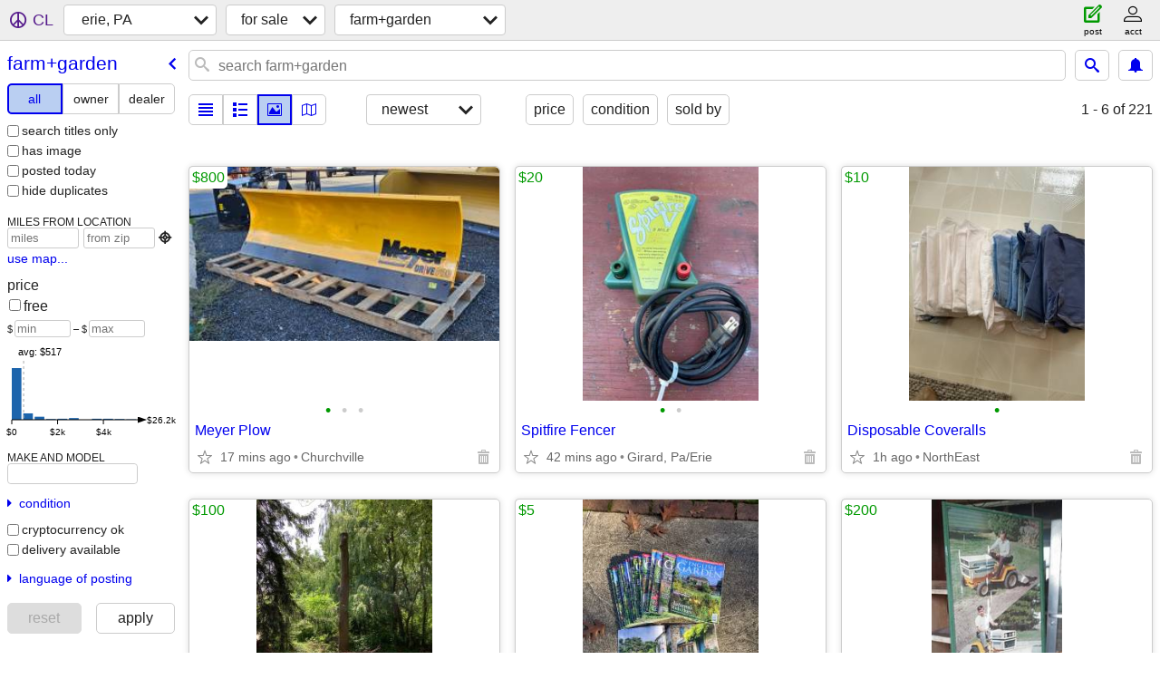

--- FILE ---
content_type: text/html; charset=utf-8
request_url: https://erie.craigslist.org/search/gra
body_size: 40359
content:
<!DOCTYPE html>
<html>
<head>
    
	<meta charset="UTF-8">
	<meta http-equiv="X-UA-Compatible" content="IE=Edge">
	<meta name="viewport" content="width=device-width,initial-scale=1">
	<meta property="og:site_name" content="craigslist">
	<meta name="twitter:card" content="preview">
	<meta property="og:title" content="erie, PA farm &amp; garden for sale - craigslist">
	<meta name="description" content="erie, PA farm &amp; garden for sale - craigslist">
	<meta property="og:description" content="erie, PA farm &amp; garden for sale - craigslist">
	<meta property="og:url" content="https://erie.craigslist.org/search/gra">
	<title>erie, PA farm &amp; garden for sale - craigslist</title>
	<link rel="canonical" href="https://erie.craigslist.org/search/gra">
	<link rel="alternate" href="https://erie.craigslist.org/search/gra" hreflang="x-default">



    <link rel="icon" href="/favicon.ico" id="favicon" />

<script type="application/ld+json" id="ld_searchpage_data" >
    {"breadcrumb":{"@context":"https://schema.org","itemListElement":[{"position":1,"item":"https://erie.craigslist.org","name":"erie.craigslist.org","@type":"ListItem"},{"position":2,"name":"for sale","item":"https://erie.craigslist.org/search/sss","@type":"ListItem"},{"position":3,"name":"farm+garden","item":"https://erie.craigslist.org/search/gra","@type":"ListItem"}],"@type":"BreadcrumbList"},"@context":"https://schema.org","@type":"SearchResultsPage","description":"Farm & Garden For Sale in Erie, PA"}
</script>


<script type="application/ld+json" id="ld_searchpage_results" >
    {"itemListElement":[{"item":{"description":"","offers":{"price":"800.00","priceCurrency":"USD","availableAtOrFrom":{"@type":"Place","address":{"@type":"PostalAddress","addressLocality":"Churchville","addressRegion":"MD","streetAddress":"","postalCode":"","addressCountry":""},"geo":{"@type":"GeoCoordinates","latitude":39.5587072853977,"longitude":-76.252757948546}},"@type":"Offer"},"@context":"http://schema.org","image":["https://images.craigslist.org/00n0n_bl4OHp6XICF_0CI0lN_600x450.jpg","https://images.craigslist.org/00S0S_fgQXp4f8Ild_0CI0lN_600x450.jpg","https://images.craigslist.org/00n0n_eshLPfGzBUf_0CI0lN_600x450.jpg"],"@type":"Product","name":"Meyer Plow"},"position":"0","@type":"ListItem"},{"position":"1","item":{"name":"Spitfire Fencer","@type":"Product","image":["https://images.craigslist.org/00c0c_d4OIjn35PtG_07L0ak_600x450.jpg","https://images.craigslist.org/01212_aFk0KjQRcau_07L0ak_600x450.jpg"],"@context":"http://schema.org","offers":{"@type":"Offer","availableAtOrFrom":{"address":{"addressRegion":"PA","streetAddress":"","postalCode":"","addressCountry":"","addressLocality":"Girard","@type":"PostalAddress"},"@type":"Place","geo":{"latitude":41.9895987604152,"longitude":-80.3177966749131,"@type":"GeoCoordinates"}},"priceCurrency":"USD","price":"20.00"},"description":""},"@type":"ListItem"},{"@type":"ListItem","item":{"description":"","image":["https://images.craigslist.org/00r0r_aaSaICIU5HW_0t20CI_600x450.jpg"],"offers":{"price":"10.00","@type":"Offer","availableAtOrFrom":{"geo":{"@type":"GeoCoordinates","longitude":-79.8331975661845,"latitude":42.2007984521404},"address":{"addressLocality":"North East","@type":"PostalAddress","streetAddress":"","postalCode":"","addressCountry":"","addressRegion":"PA"},"@type":"Place"},"priceCurrency":"USD"},"@context":"http://schema.org","name":"Disposable Coveralls","@type":"Product"},"position":"2"},{"@type":"ListItem","item":{"@type":"Product","name":"Seasoned Ash Firewood","@context":"http://schema.org","offers":{"price":"100.00","@type":"Offer","priceCurrency":"USD","availableAtOrFrom":{"geo":{"@type":"GeoCoordinates","longitude":-79.8331975661845,"latitude":42.2007984521404},"address":{"@type":"PostalAddress","addressLocality":"North East","addressRegion":"PA","addressCountry":"","postalCode":"","streetAddress":""},"@type":"Place"}},"image":["https://images.craigslist.org/00505_3wO4JLM1UFs_0t20CI_600x450.jpg","https://images.craigslist.org/00z0z_kj32lTIAJml_0t20CI_600x450.jpg"],"description":""},"position":"3"},{"position":"4","item":{"@type":"Product","name":"English Garden Magazines","@context":"http://schema.org","offers":{"price":"5.00","@type":"Offer","priceCurrency":"USD","availableAtOrFrom":{"@type":"Place","address":{"postalCode":"","streetAddress":"","addressCountry":"","addressRegion":"PA","addressLocality":"North East","@type":"PostalAddress"},"geo":{"latitude":42.2007984521404,"longitude":-79.8331975661845,"@type":"GeoCoordinates"}}},"image":["https://images.craigslist.org/01616_2STqtIPCXlF_0t20CI_600x450.jpg"],"description":""},"@type":"ListItem"},{"@type":"ListItem","item":{"description":"","image":["https://images.craigslist.org/00H0H_3zqEdYabmMH_04507g_600x450.jpg","https://images.craigslist.org/00Q0Q_6io0jBMrbYz_04507g_600x450.jpg","https://images.craigslist.org/00N0N_gmkYH5T9hdJ_04507g_600x450.jpg","https://images.craigslist.org/00G0G_hltDnHlqLmx_04507g_600x450.jpg"],"offers":{"price":"200.00","availableAtOrFrom":{"geo":{"@type":"GeoCoordinates","latitude":42.8370990233199,"longitude":-78.7483993839878},"@type":"Place","address":{"addressLocality":"Buffalo","@type":"PostalAddress","streetAddress":"","postalCode":"","addressCountry":"","addressRegion":"NY"}},"priceCurrency":"USD","@type":"Offer"},"@context":"http://schema.org","name":"2 Vintage Cub Cadet 2 sided promotional boards","@type":"Product"},"position":"5"},{"item":{"@type":"Product","name":"Tulip table slabs","@context":"http://schema.org","offers":{"price":"80.00","priceCurrency":"USD","availableAtOrFrom":{"address":{"addressRegion":"PA","postalCode":"","streetAddress":"","addressCountry":"","addressLocality":"Erie","@type":"PostalAddress"},"@type":"Place","geo":{"@type":"GeoCoordinates","latitude":42.0217004397591,"longitude":-80.1453988309877}},"@type":"Offer"},"image":["https://images.craigslist.org/00d0d_2spooDTduV_0hq0CI_600x450.jpg","https://images.craigslist.org/00P0P_fizcew4naJR_0hq0CI_600x450.jpg","https://images.craigslist.org/00M0M_85JnyegPK5q_0hq0CI_600x450.jpg","https://images.craigslist.org/00N0N_lQy9Qo1NoHm_0hq0CI_600x450.jpg","https://images.craigslist.org/00o0o_8hcoTabwrrJ_0hq0CI_600x450.jpg","https://images.craigslist.org/00P0P_2F2AzmLMa8P_0hq0CI_600x450.jpg","https://images.craigslist.org/00B0B_dEkIPPc7y5A_0hq0CI_600x450.jpg","https://images.craigslist.org/00b0b_3ud6y1ZQYPU_0hq0CI_600x450.jpg"],"description":""},"position":"6","@type":"ListItem"},{"position":"7","item":{"offers":{"@type":"Offer","availableAtOrFrom":{"geo":{"@type":"GeoCoordinates","longitude":-80.1453988309877,"latitude":42.0217004397591},"@type":"Place","address":{"addressRegion":"PA","streetAddress":"","postalCode":"","addressCountry":"","addressLocality":"Erie","@type":"PostalAddress"}},"priceCurrency":"USD","price":"25.00"},"@context":"http://schema.org","image":["https://images.craigslist.org/00909_fXd2jENvfKC_0CI0hq_600x450.jpg","https://images.craigslist.org/01212_2rOAHXCeMrN_0CI0hq_600x450.jpg"],"@type":"Product","name":"Corrugated metal sheets","description":""},"@type":"ListItem"},{"@type":"ListItem","item":{"name":"MTD Tractor Good Parts Machine","@type":"Product","image":["https://images.craigslist.org/00R0R_etH7CKWmyty_0lR0t2_600x450.jpg","https://images.craigslist.org/01717_fXzx0Nfg4MS_0lR0t2_600x450.jpg","https://images.craigslist.org/00v0v_dnRvU6rq615_0lR0t2_600x450.jpg","https://images.craigslist.org/00z0z_hWFEuTaUieF_0x20oS_600x450.jpg","https://images.craigslist.org/00n0n_eQZITwE0w8m_0x20oS_600x450.jpg","https://images.craigslist.org/00j0j_31wIGCUVvAs_0lR0t2_600x450.jpg"],"offers":{"price":"50.00","@type":"Offer","priceCurrency":"USD","availableAtOrFrom":{"geo":{"@type":"GeoCoordinates","latitude":41.9603005635628,"longitude":-79.9996016986154},"address":{"@type":"PostalAddress","addressLocality":"Waterford","postalCode":"","streetAddress":"","addressCountry":"","addressRegion":"PA"},"@type":"Place"}},"@context":"http://schema.org","description":""},"position":"8"},{"@type":"ListItem","item":{"description":"","name":"Yetter Row Markers, off  John Deere 7000, 12 Row Planter","@type":"Product","image":["https://images.craigslist.org/00k0k_l3FKvQ9wfIB_0dp0t2_600x450.jpg","https://images.craigslist.org/00303_eZJDlPaxl0y_0t20CI_600x450.jpg","https://images.craigslist.org/00303_jM9HUJcZog_0t20CI_600x450.jpg","https://images.craigslist.org/00f0f_esGWtY2ZhuH_0t20CI_600x450.jpg","https://images.craigslist.org/01414_eegA5XeBUeQ_0t20CI_600x450.jpg","https://images.craigslist.org/00Q0Q_6UVPre0buW6_0t20CI_600x450.jpg","https://images.craigslist.org/00a0a_78ITIjzZgU_0t20CI_600x450.jpg","https://images.craigslist.org/00I0I_iytmOSbyF9B_0t20CI_600x450.jpg","https://images.craigslist.org/00I0I_rUixLaCQKE_0t20CI_600x450.jpg"],"offers":{"priceCurrency":"USD","availableAtOrFrom":{"geo":{"@type":"GeoCoordinates","latitude":42.0391005950384,"longitude":-79.8362984137715},"@type":"Place","address":{"addressRegion":"PA","addressCountry":"","postalCode":"","streetAddress":"","@type":"PostalAddress","addressLocality":"Wattsburg"}},"@type":"Offer","price":"750.00"},"@context":"http://schema.org"},"position":"9"},{"position":"10","item":{"description":"","image":["https://images.craigslist.org/00606_gaWKeEdf8Cz_0t20CI_600x450.jpg","https://images.craigslist.org/01717_26QKX5FUwvF_0CI0t2_600x450.jpg","https://images.craigslist.org/00H0H_bmmHtF5dQQw_0t20CI_600x450.jpg","https://images.craigslist.org/00w0w_jfyILIAocid_0t20CI_600x450.jpg"],"offers":{"price":"40.00","@type":"Offer","priceCurrency":"USD","availableAtOrFrom":{"address":{"@type":"PostalAddress","addressLocality":"Wattsburg","addressCountry":"","postalCode":"","streetAddress":"","addressRegion":"PA"},"@type":"Place","geo":{"@type":"GeoCoordinates","latitude":42.0391005950384,"longitude":-79.8362984137715}}},"@context":"http://schema.org","name":"John Deere 7000 No Till Heavy Duty Down Pressure Spring Kits","@type":"Product"},"@type":"ListItem"},{"@type":"ListItem","position":"11","item":{"image":["https://images.craigslist.org/01717_3WifBDCImWm_0t20CI_600x450.jpg","https://images.craigslist.org/00202_1BmJC0A0VvY_0t20CI_600x450.jpg","https://images.craigslist.org/00i0i_48tgJsas6o_0t20CI_600x450.jpg","https://images.craigslist.org/00Y0Y_jyj1UofdUTZ_0t20CI_600x450.jpg","https://images.craigslist.org/00A0A_3vVHbJEVMsz_0t20CI_600x450.jpg","https://images.craigslist.org/00h0h_b6QzP7WF2Xi_0t20CI_600x450.jpg","https://images.craigslist.org/00404_iCaEYkPLc3U_0t20CI_600x450.jpg","https://images.craigslist.org/01313_i2t3QI3ofCr_0t20CI_600x450.jpg","https://images.craigslist.org/00H0H_gqxHhXgET80_0t20CI_600x450.jpg","https://images.craigslist.org/00B0B_2IsdiRWI4ZV_0t20CI_600x450.jpg","https://images.craigslist.org/00808_l7sbJjjuYbp_0CI0t2_600x450.jpg","https://images.craigslist.org/00f0f_2J8zfwrfTO7_0t20CI_600x450.jpg","https://images.craigslist.org/00u0u_a35bW0nd9DG_0t20CI_600x450.jpg"],"offers":{"price":"4100.00","priceCurrency":"USD","availableAtOrFrom":{"geo":{"longitude":-79.8362984137715,"latitude":42.0391005950384,"@type":"GeoCoordinates"},"@type":"Place","address":{"addressCountry":"","streetAddress":"","postalCode":"","addressRegion":"PA","addressLocality":"Wattsburg","@type":"PostalAddress"}},"@type":"Offer"},"@context":"http://schema.org","name":"John Deere 7000 No Till 2 Row Corn Planter, Soybeans, Food Plots","@type":"Product","description":""}},{"@type":"ListItem","item":{"@type":"Product","name":"Martin Row Cleaners off a John Deere 7000 No Till Planter","offers":{"price":"100.00","availableAtOrFrom":{"geo":{"latitude":42.0391005950384,"longitude":-79.8362984137715,"@type":"GeoCoordinates"},"address":{"addressLocality":"Wattsburg","@type":"PostalAddress","addressRegion":"PA","addressCountry":"","streetAddress":"","postalCode":""},"@type":"Place"},"priceCurrency":"USD","@type":"Offer"},"@context":"http://schema.org","image":["https://images.craigslist.org/00m0m_gBeKFVwdiT1_0t20CI_600x450.jpg","https://images.craigslist.org/00I0I_kVhOR0zl8Ju_0t20CI_600x450.jpg","https://images.craigslist.org/00I0I_2qiUEprEQ1n_0t20CI_600x450.jpg","https://images.craigslist.org/00606_bfbO2eDhjHO_0t20CI_600x450.jpg","https://images.craigslist.org/00c0c_1WzGv6p21lj_0t20CI_600x450.jpg","https://images.craigslist.org/00H0H_47LWkwW6PmC_0t20CI_600x450.jpg","https://images.craigslist.org/00Y0Y_7eWeiI1Tw3q_0t20CI_600x450.jpg","https://images.craigslist.org/00u0u_lpGs4Fpjm8Q_0t20CI_600x450.jpg","https://images.craigslist.org/00U0U_7lUe2ws2RlL_0t20CI_600x450.jpg","https://images.craigslist.org/01010_6UN4aqETP8w_0t20CI_600x450.jpg"],"description":""},"position":"12"},{"@type":"ListItem","position":"13","item":{"image":["https://images.craigslist.org/00t0t_1DepJozIEed_0CI0hs_600x450.jpg","https://images.craigslist.org/00t0t_1bYItHBaaUC_0hs0CI_600x450.jpg"],"@context":"http://schema.org","offers":{"@type":"Offer","availableAtOrFrom":{"@type":"Place","address":{"postalCode":"","streetAddress":"","addressCountry":"","addressRegion":"NY","addressLocality":"Jamestown","@type":"PostalAddress"},"geo":{"latitude":42.0927993455108,"longitude":-79.2439981364668,"@type":"GeoCoordinates"}},"priceCurrency":"USD","price":"4500.00"},"name":"CFG Mini Excavator","@type":"Product","description":""}},{"@type":"ListItem","item":{"name":"THREE SEAT GLIDER","@type":"Product","image":["https://images.craigslist.org/00a0a_i7l2RsRBQJN_0t20CI_600x450.jpg"],"offers":{"price":"86.00","priceCurrency":"USD","availableAtOrFrom":{"geo":{"longitude":-80.0935031786965,"latitude":42.0976013047915,"@type":"GeoCoordinates"},"@type":"Place","address":{"@type":"PostalAddress","addressLocality":"Erie","addressRegion":"PA","streetAddress":"","postalCode":"","addressCountry":""}},"@type":"Offer"},"@context":"http://schema.org","description":""},"position":"14"},{"@type":"ListItem","position":"15","item":{"offers":{"price":"200.00","@type":"Offer","priceCurrency":"USD","availableAtOrFrom":{"address":{"@type":"PostalAddress","addressLocality":"Mc Kean","addressRegion":"PA","addressCountry":"","postalCode":"","streetAddress":""},"@type":"Place","geo":{"@type":"GeoCoordinates","latitude":41.999000424875,"longitude":-80.1472976131206}}},"@context":"http://schema.org","image":["https://images.craigslist.org/00M0M_khzYxAj8CRs_0CI0t2_600x450.jpg","https://images.craigslist.org/00D0D_kkgJFMYDY2y_0CI0t2_600x450.jpg"],"@type":"Product","name":"Leaf Vacume With 6 1/2 HP  Good Motor","description":""}},{"position":"16","item":{"@context":"http://schema.org","offers":{"@type":"Offer","availableAtOrFrom":{"address":{"addressRegion":"PA","addressCountry":"","streetAddress":"","postalCode":"","addressLocality":"Erie","@type":"PostalAddress"},"@type":"Place","geo":{"latitude":42.0976013047915,"longitude":-80.0935031786965,"@type":"GeoCoordinates"}},"priceCurrency":"USD","price":"10.00"},"image":["https://images.craigslist.org/00n0n_f1MIJry1dyb_0t20CI_600x450.jpg"],"@type":"Product","name":"KIDS ROCKING CHAIR REALWOOD OR ACCENT","description":""},"@type":"ListItem"},{"item":{"description":"","name":"NEW DIATOMACEOUS INSECT KILLER reduced","@type":"Product","image":["https://images.craigslist.org/01717_2in3Mkua3yy_0t20CI_600x450.jpg"],"@context":"http://schema.org","offers":{"price":"4.00","@type":"Offer","availableAtOrFrom":{"geo":{"latitude":42.0976013047915,"longitude":-80.0935031786965,"@type":"GeoCoordinates"},"@type":"Place","address":{"addressRegion":"PA","addressCountry":"","postalCode":"","streetAddress":"","addressLocality":"Erie","@type":"PostalAddress"}},"priceCurrency":"USD"}},"position":"17","@type":"ListItem"},{"position":"18","item":{"description":"","offers":{"price":"9500.00","@type":"Offer","availableAtOrFrom":{"address":{"addressRegion":"PA","postalCode":"","streetAddress":"","addressCountry":"","@type":"PostalAddress","addressLocality":"Clarion"},"@type":"Place","geo":{"@type":"GeoCoordinates","latitude":41.2122995783973,"longitude":-79.3773030700325}},"priceCurrency":"USD"},"@context":"http://schema.org","image":["https://images.craigslist.org/00k0k_birVvoPKrqB_09G07g_600x450.jpg","https://images.craigslist.org/00O0O_iV6QHjecHrX_09G07g_600x450.jpg","https://images.craigslist.org/00n0n_gpm9kWWYYCs_09G07g_600x450.jpg","https://images.craigslist.org/01212_7TlRNZ0KYFO_05r07g_600x450.jpg"],"@type":"Product","name":"COMBINE - GLEANER L2 6 ROW W/20' GRAINHEAD"},"@type":"ListItem"},{"position":"19","item":{"offers":{"@type":"Offer","priceCurrency":"USD","availableAtOrFrom":{"geo":{"@type":"GeoCoordinates","longitude":-79.7204996326773,"latitude":40.3190973369665},"address":{"streetAddress":"","postalCode":"","addressCountry":"","addressRegion":"PA","@type":"PostalAddress","addressLocality":"Irwin"},"@type":"Place"},"price":"9500.00"},"@context":"http://schema.org","image":["https://images.craigslist.org/00q0q_gvwuauw1CkG_09G07g_600x450.jpg","https://images.craigslist.org/01717_3vkKo8HxAGG_0ne0hq_600x450.jpg","https://images.craigslist.org/00c0c_c3t239wb4M_0gV0cH_600x450.jpg","https://images.craigslist.org/00u0u_gjdzdLLBzak_0ne0hq_600x450.jpg"],"@type":"Product","name":"KINZE 6 ROW PLANTER - NO TILL","description":""},"@type":"ListItem"},{"item":{"image":["https://images.craigslist.org/01111_bjY2Dhbagu_0CI0t2_600x450.jpg","https://images.craigslist.org/00a0a_6ln2NDO5zCz_0CI0t2_600x450.jpg","https://images.craigslist.org/00z0z_gtGf0uemqBv_0CI0t2_600x450.jpg"],"offers":{"priceCurrency":"USD","availableAtOrFrom":{"address":{"addressLocality":"Churchville","@type":"PostalAddress","addressRegion":"MD","addressCountry":"","streetAddress":"","postalCode":""},"@type":"Place","geo":{"@type":"GeoCoordinates","latitude":39.5587754673753,"longitude":-76.2524164657001}},"@type":"Offer","price":"2300.00"},"@context":"http://schema.org","name":"Snow Blower","@type":"Product","description":""},"position":"20","@type":"ListItem"},{"@type":"ListItem","item":{"@type":"Product","name":"Rabbit manure taking orders now","@context":"http://schema.org","offers":{"price":"4.00","@type":"Offer","priceCurrency":"USD","availableAtOrFrom":{"geo":{"latitude":41.7243003936767,"longitude":-79.7899965484339,"@type":"GeoCoordinates"},"@type":"Place","address":{"addressLocality":"Centerville","@type":"PostalAddress","addressRegion":"PA","postalCode":"","streetAddress":"","addressCountry":""}}},"image":["https://images.craigslist.org/00t0t_bobB7rteVdY_0lM0t2_600x450.jpg"],"description":""},"position":"21"},{"item":{"description":"","image":["https://images.craigslist.org/00s0s_1n07aNU28AD_0lM0t2_600x450.jpg","https://images.craigslist.org/00L0L_8KV2TbjLCNB_0lM0t2_600x450.jpg"],"@context":"http://schema.org","offers":{"@type":"Offer","priceCurrency":"USD","availableAtOrFrom":{"geo":{"@type":"GeoCoordinates","latitude":41.7243003936767,"longitude":-79.7899965484339},"@type":"Place","address":{"@type":"PostalAddress","addressLocality":"Centerville","streetAddress":"","postalCode":"","addressCountry":"","addressRegion":"PA"}},"price":"50.00"},"name":"Proven Alpine buck goat for hire","@type":"Product"},"position":"22","@type":"ListItem"},{"position":"23","item":{"description":"","image":["https://images.craigslist.org/00I0I_jy4qTQOmCjf_0CI0t2_600x450.jpg","https://images.craigslist.org/00W0W_1I7FZjKqUw6_0CI0t2_600x450.jpg"],"offers":{"price":"125.00","priceCurrency":"USD","availableAtOrFrom":{"geo":{"longitude":-79.7899965484339,"latitude":41.7243003936767,"@type":"GeoCoordinates"},"@type":"Place","address":{"addressLocality":"Centerville","@type":"PostalAddress","addressRegion":"PA","streetAddress":"","postalCode":"","addressCountry":""}},"@type":"Offer"},"@context":"http://schema.org","name":"Duroc old spot hereford pigs","@type":"Product"},"@type":"ListItem"},{"item":{"description":"","image":["https://images.craigslist.org/00P0P_11MOJVRKDUP_04303f_600x450.jpg"],"offers":{"availableAtOrFrom":{"geo":{"@type":"GeoCoordinates","longitude":-80.3434881024454,"latitude":41.8905234714443},"@type":"Place","address":{"addressRegion":"PA","streetAddress":"","postalCode":"","addressCountry":"","addressLocality":"Albion","@type":"PostalAddress"}},"priceCurrency":"USD","@type":"Offer","price":"59.00"},"@context":"http://schema.org","name":"NEX-GEN EQUINE HOOF ESSENTIALS","@type":"Product"},"position":"24","@type":"ListItem"},{"@type":"ListItem","item":{"@context":"http://schema.org","offers":{"price":"48.00","@type":"Offer","priceCurrency":"USD","availableAtOrFrom":{"geo":{"@type":"GeoCoordinates","longitude":-80.3434881024454,"latitude":41.8905234714443},"address":{"addressLocality":"Albion","@type":"PostalAddress","addressCountry":"","postalCode":"","streetAddress":"","addressRegion":"PA"},"@type":"Place"}},"image":["https://images.craigslist.org/00202_1e4Nxrom0Ol_0wg0g8_600x450.jpg"],"@type":"Product","name":"NEX-GEN LINIMENTs","description":""},"position":"25"},{"position":"26","item":{"image":["https://images.craigslist.org/00X0X_dpqpXfmojvB_0kE0kE_600x450.jpg","https://images.craigslist.org/00A0A_6tPvS5SG3Ko_0Fi0gw_600x450.jpg"],"@context":"http://schema.org","offers":{"price":"17.00","availableAtOrFrom":{"@type":"Place","address":{"addressCountry":"","postalCode":"","streetAddress":"","addressRegion":"PA","@type":"PostalAddress","addressLocality":"Albion"},"geo":{"@type":"GeoCoordinates","longitude":-80.3434881024454,"latitude":41.8905234714443}},"priceCurrency":"USD","@type":"Offer"},"name":"ATLAS DEWORMER","@type":"Product","description":""},"@type":"ListItem"},{"item":{"description":"","image":["https://images.craigslist.org/00606_40HKZQH10it_0hq0hq_600x450.jpg","https://images.craigslist.org/00I0I_lAjggFwzGi8_03f043_600x450.jpg","https://images.craigslist.org/00505_girmvz184TZ_03f043_600x450.jpg","https://images.craigslist.org/00z0z_fKb1MH8ck3w_03f043_600x450.jpg","https://images.craigslist.org/00707_1eVwTEKTFX5_03f043_600x450.jpg","https://images.craigslist.org/00M0M_7EArFkSrGYL_03f043_600x450.jpg","https://images.craigslist.org/00G0G_3VPLG0dXdWp_03f043_600x450.jpg"],"@context":"http://schema.org","offers":{"price":"59.00","priceCurrency":"USD","availableAtOrFrom":{"geo":{"latitude":41.8905234714443,"longitude":-80.3434881024454,"@type":"GeoCoordinates"},"address":{"addressCountry":"","postalCode":"","streetAddress":"","addressRegion":"PA","addressLocality":"Albion","@type":"PostalAddress"},"@type":"Place"},"@type":"Offer"},"name":"NEX-GEN LIQUID PRODUCTS","@type":"Product"},"position":"27","@type":"ListItem"},{"position":"28","item":{"description":"","image":["https://images.craigslist.org/00I0I_5pDYg9GZTM1_0ne0t2_600x450.jpg"],"offers":{"price":"52.00","@type":"Offer","priceCurrency":"USD","availableAtOrFrom":{"address":{"@type":"PostalAddress","addressLocality":"Albion","addressRegion":"PA","addressCountry":"","postalCode":"","streetAddress":""},"@type":"Place","geo":{"latitude":41.8905234714443,"longitude":-80.3434881024454,"@type":"GeoCoordinates"}}},"@context":"http://schema.org","name":"NEX-GEN RENEW-X OIL","@type":"Product"},"@type":"ListItem"},{"item":{"description":"","image":["https://images.craigslist.org/00m0m_h0CUJdl6Qgn_04303f_600x450.jpg"],"offers":{"price":"43.00","@type":"Offer","availableAtOrFrom":{"address":{"@type":"PostalAddress","addressLocality":"Albion","postalCode":"","streetAddress":"","addressCountry":"","addressRegion":"PA"},"@type":"Place","geo":{"latitude":41.8905234714443,"longitude":-80.3434881024454,"@type":"GeoCoordinates"}},"priceCurrency":"USD"},"@context":"http://schema.org","name":"NEX-GEN ENHANCER","@type":"Product"},"position":"29","@type":"ListItem"},{"position":"30","item":{"description":"","offers":{"price":"90.00","@type":"Offer","availableAtOrFrom":{"geo":{"longitude":-80.3434881024454,"latitude":41.8905234714443,"@type":"GeoCoordinates"},"address":{"@type":"PostalAddress","addressLocality":"Albion","streetAddress":"","postalCode":"","addressCountry":"","addressRegion":"PA"},"@type":"Place"},"priceCurrency":"USD"},"@context":"http://schema.org","image":["https://images.craigslist.org/00h0h_dQ5JCe57r4a_0kE0kE_600x450.jpg","https://images.craigslist.org/00x0x_l3PoOeTsIgz_0Fi0gw_600x450.jpg"],"@type":"Product","name":"ATLAS ULTIMATE PERFORMANCE"},"@type":"ListItem"},{"@type":"ListItem","position":"31","item":{"name":"ATLAS BUCK DUST","@type":"Product","image":["https://images.craigslist.org/00Q0Q_4NgKasa1XsN_0kE0kE_600x450.jpg"],"@context":"http://schema.org","offers":{"price":"25.00","@type":"Offer","priceCurrency":"USD","availableAtOrFrom":{"address":{"addressRegion":"PA","streetAddress":"","postalCode":"","addressCountry":"","addressLocality":"Albion","@type":"PostalAddress"},"@type":"Place","geo":{"@type":"GeoCoordinates","longitude":-80.3434881024454,"latitude":41.8905234714443}}},"description":""}},{"@type":"ListItem","item":{"image":["https://images.craigslist.org/01111_cbDDJNAVczL_0t20CI_600x450.jpg","https://images.craigslist.org/00B0B_59ZcyRiBBe5_0t20CI_600x450.jpg","https://images.craigslist.org/00a0a_8ZNkg4bwN3C_0t20CI_600x450.jpg"],"offers":{"availableAtOrFrom":{"@type":"Place","address":{"addressLocality":"Erie","@type":"PostalAddress","addressCountry":"","postalCode":"","streetAddress":"","addressRegion":"PA"},"geo":{"longitude":-80.1023479281794,"latitude":42.0904261543235,"@type":"GeoCoordinates"}},"priceCurrency":"USD","@type":"Offer","price":"1.00"},"@context":"http://schema.org","name":"Maple spiles","@type":"Product","description":""},"position":"32"},{"@type":"ListItem","item":{"name":"New tarp with draw rope REDUCE PRICE!!","@type":"Product","image":["https://images.craigslist.org/01616_givV7ZDRseM_0t20CI_600x450.jpg"],"offers":{"priceCurrency":"USD","availableAtOrFrom":{"geo":{"@type":"GeoCoordinates","longitude":-80.0935031786965,"latitude":42.0976013047915},"@type":"Place","address":{"addressRegion":"PA","postalCode":"","streetAddress":"","addressCountry":"","@type":"PostalAddress","addressLocality":"Erie"}},"@type":"Offer","price":"25.00"},"@context":"http://schema.org","description":""},"position":"33"},{"item":{"description":"","@type":"Product","name":"Goat 10 month old Billy","@context":"http://schema.org","offers":{"availableAtOrFrom":{"geo":{"@type":"GeoCoordinates","longitude":-79.941599462144,"latitude":42.1767015661519},"address":{"@type":"PostalAddress","addressLocality":"Harborcreek","addressRegion":"PA","addressCountry":"","streetAddress":"","postalCode":""},"@type":"Place"},"priceCurrency":"USD","@type":"Offer","price":"225.00"},"image":["https://images.craigslist.org/00N0N_aAkfxKPVdiW_0lO0t2_600x450.jpg"]},"position":"34","@type":"ListItem"},{"@type":"ListItem","item":{"@context":"http://schema.org","offers":{"@type":"Offer","availableAtOrFrom":{"address":{"@type":"PostalAddress","addressLocality":"Sewickley","postalCode":"","streetAddress":"","addressCountry":"","addressRegion":"PA"},"@type":"Place","geo":{"@type":"GeoCoordinates","longitude":-80.157802221336,"latitude":40.5570008726479}},"priceCurrency":"USD","price":"400.00"},"image":["https://images.craigslist.org/00Z0Z_jX5s6Uy5MiR_0hq0cq_600x450.jpg","https://images.craigslist.org/00n0n_gFHI7c43ZMM_0ak07K_600x450.jpg"],"@type":"Product","name":"Snow Blower","description":""},"position":"35"},{"@type":"ListItem","item":{"description":"","image":["https://images.craigslist.org/00G0G_iTVxsCWcSTD_07K0ak_600x450.jpg","https://images.craigslist.org/00w0w_dCWG5tcGBje_07K0ak_600x450.jpg","https://images.craigslist.org/00k0k_hwgLfCNmvk_07K0ak_600x450.jpg","https://images.craigslist.org/00G0G_5OUOebMRY9f_07K0ak_600x450.jpg","https://images.craigslist.org/00q0q_g1RwK5TQPSj_07K0ak_600x450.jpg"],"offers":{"price":"1000.00","@type":"Offer","priceCurrency":"USD","availableAtOrFrom":{"geo":{"@type":"GeoCoordinates","longitude":-80.1472976131206,"latitude":41.999000424875},"@type":"Place","address":{"addressCountry":"","streetAddress":"","postalCode":"","addressRegion":"PA","addressLocality":"Mc Kean","@type":"PostalAddress"}}},"@context":"http://schema.org","name":"John Deere 3PT 2 Row Corn Planter 246","@type":"Product"},"position":"36"},{"position":"37","item":{"description":"","name":"Ford 101 Plows 3PT 2 Bottom","@type":"Product","image":["https://images.craigslist.org/00o0o_ggBMyqhAHkw_07K0ak_600x450.jpg","https://images.craigslist.org/00101_9iyVywiAF9w_07K0ak_600x450.jpg","https://images.craigslist.org/00000_hCQW4sv1Yqs_07K0ak_600x450.jpg"],"offers":{"@type":"Offer","priceCurrency":"USD","availableAtOrFrom":{"@type":"Place","address":{"streetAddress":"","postalCode":"","addressCountry":"","addressRegion":"PA","@type":"PostalAddress","addressLocality":"Mc Kean"},"geo":{"longitude":-80.1472976131206,"latitude":41.999000424875,"@type":"GeoCoordinates"}},"price":"450.00"},"@context":"http://schema.org"},"@type":"ListItem"},{"@type":"ListItem","position":"38","item":{"description":"","name":"GARDEN CLAW GOLD TWIST CULTIVATOR (Reduced $5.00)","@type":"Product","image":["https://images.craigslist.org/00M0M_aIOixEKPWoG_07K0ak_600x450.jpg","https://images.craigslist.org/01313_9ptyOkeNzeS_0ak07K_600x450.jpg","https://images.craigslist.org/00u0u_38LpR68liB9_0ak07K_600x450.jpg","https://images.craigslist.org/01515_dM2eEyMy7h0_0ak07K_600x450.jpg","https://images.craigslist.org/00000_id2Sq6g6nKP_07K0ak_600x450.jpg"],"@context":"http://schema.org","offers":{"price":"40.00","@type":"Offer","priceCurrency":"USD","availableAtOrFrom":{"address":{"addressCountry":"","streetAddress":"","postalCode":"","addressRegion":"PA","addressLocality":"Fairview","@type":"PostalAddress"},"@type":"Place","geo":{"longitude":-80.2394979815081,"latitude":42.040698574329,"@type":"GeoCoordinates"}}}}},{"@type":"ListItem","item":{"description":"","image":["https://images.craigslist.org/00n0n_kRxAVPkh8AV_0ak07K_600x450.jpg","https://images.craigslist.org/00s0s_cxpBnNSoETX_0ak07K_600x450.jpg","https://images.craigslist.org/00u0u_dRsdbOoKLYo_07K0ak_600x450.jpg"],"@context":"http://schema.org","offers":{"@type":"Offer","availableAtOrFrom":{"geo":{"longitude":-80.2394979815081,"latitude":42.040698574329,"@type":"GeoCoordinates"},"@type":"Place","address":{"@type":"PostalAddress","addressLocality":"Fairview","addressRegion":"PA","addressCountry":"","streetAddress":"","postalCode":""}},"priceCurrency":"USD","price":"20.00"},"name":"CHRISTMAS TREE STAND","@type":"Product"},"position":"39"},{"item":{"@context":"http://schema.org","offers":{"@type":"Offer","availableAtOrFrom":{"@type":"Place","address":{"addressLocality":"Fairview","@type":"PostalAddress","addressCountry":"","streetAddress":"","postalCode":"","addressRegion":"PA"},"geo":{"@type":"GeoCoordinates","longitude":-80.2394979815081,"latitude":42.040698574329}},"priceCurrency":"USD","price":"12.00"},"image":["https://images.craigslist.org/01313_HiNKDthD8v_0ak07K_600x450.jpg"],"@type":"Product","name":"OUTDOOR POWER STAKE w/ 3 GROUNDED OUTLETS","description":""},"position":"40","@type":"ListItem"},{"@type":"ListItem","item":{"@context":"http://schema.org","offers":{"price":"45.00","@type":"Offer","availableAtOrFrom":{"geo":{"longitude":-80.2394979815081,"latitude":42.040698574329,"@type":"GeoCoordinates"},"@type":"Place","address":{"addressRegion":"PA","addressCountry":"","postalCode":"","streetAddress":"","@type":"PostalAddress","addressLocality":"Fairview"}},"priceCurrency":"USD"},"image":["https://images.craigslist.org/00e0e_eenyQiWXa06_0ak07K_600x450.jpg"],"@type":"Product","name":"20-ft 16 / 3 Light Duty Green Outdoor Extension Power Cords","description":""},"position":"41"},{"@type":"ListItem","item":{"description":"","image":["https://images.craigslist.org/00V0V_azcDDfKZQ7K_07K0ak_600x450.jpg"],"@context":"http://schema.org","offers":{"price":"75.00","priceCurrency":"USD","availableAtOrFrom":{"address":{"addressLocality":"Fairview","@type":"PostalAddress","addressRegion":"PA","streetAddress":"","postalCode":"","addressCountry":""},"@type":"Place","geo":{"latitude":42.040698574329,"longitude":-80.2394979815081,"@type":"GeoCoordinates"}},"@type":"Offer"},"name":"40-ft 16 / 3 Light Duty Green Outdoor Extension Power Cords","@type":"Product"},"position":"42"},{"@type":"ListItem","position":"43","item":{"@type":"Product","name":"24\" ANTIQUE SUCCESS IRONCLAD SCYTHE","offers":{"priceCurrency":"USD","availableAtOrFrom":{"geo":{"@type":"GeoCoordinates","latitude":42.040698574329,"longitude":-80.2394979815081},"address":{"streetAddress":"","postalCode":"","addressCountry":"","addressRegion":"PA","addressLocality":"Fairview","@type":"PostalAddress"},"@type":"Place"},"@type":"Offer","price":"95.00"},"@context":"http://schema.org","image":["https://images.craigslist.org/00J0J_fUBE7Mq7qw0_07K0ak_600x450.jpg","https://images.craigslist.org/00i0i_dQ964ahrsHJ_07K0ak_600x450.jpg","https://images.craigslist.org/01111_5ISygz31zRU_07K0ak_600x450.jpg","https://images.craigslist.org/00k0k_kcWvM8CHgBQ_0ak07K_600x450.jpg","https://images.craigslist.org/01010_2fdJpgXspti_07K0ak_600x450.jpg","https://images.craigslist.org/01717_1bMKAsh0xpd_07K0ak_600x450.jpg"],"description":""}},{"position":"44","item":{"description":"","image":["https://images.craigslist.org/00J0J_6ovQw3yGJEq_0t20t2_600x450.jpg","https://images.craigslist.org/00R0R_6ks8pyuPhdb_0t20t2_600x450.jpg","https://images.craigslist.org/00707_eKRi53vFXii_0t20t2_600x450.jpg","https://images.craigslist.org/00707_kd3Ja4JGOnx_0t20t2_600x450.jpg","https://images.craigslist.org/00e0e_b50BZouBLNr_0t20t2_600x450.jpg","https://images.craigslist.org/00S0S_9Fdzouovarm_0lN0CI_600x450.jpg","https://images.craigslist.org/00L0L_787NKITpOjK_0lN0CI_600x450.jpg","https://images.craigslist.org/00606_7awQkSLuNP0_0lN0CI_600x450.jpg","https://images.craigslist.org/00A0A_gXlr93cIxzz_0lN0CI_600x450.jpg"],"offers":{"price":"50.00","priceCurrency":"USD","availableAtOrFrom":{"@type":"Place","address":{"@type":"PostalAddress","addressLocality":"Erie","addressRegion":"PA","addressCountry":"","streetAddress":"","postalCode":""},"geo":{"latitude":42.0763015987587,"longitude":-80.0667970429091,"@type":"GeoCoordinates"}},"@type":"Offer"},"@context":"http://schema.org","name":"Massarelli's 36\" Trangquillity Sphere Water Fountain","@type":"Product"},"@type":"ListItem"},{"@type":"ListItem","position":"45","item":{"description":"","name":"BillyGoat lawn, leaf and litter vacuum - MV601SPE","@type":"Product","image":["https://images.craigslist.org/00f0f_1H8sUMCfLbx_0t20t2_600x450.jpg","https://images.craigslist.org/00w0w_fC62BuBUnVJ_0t20t2_600x450.jpg","https://images.craigslist.org/00v0v_53s3CTnrxKb_0t20t2_600x450.jpg","https://images.craigslist.org/01212_lLSIZWmrJ1S_0t20t2_600x450.jpg","https://images.craigslist.org/00r0r_jLd53udmwwJ_0t20t2_600x450.jpg","https://images.craigslist.org/00C0C_9TT7ip0fhHy_0Ah0t2_600x450.jpg","https://images.craigslist.org/00I0I_3ygjMwlvrxO_0h50t2_600x450.jpg","https://images.craigslist.org/00000_6fvSLqUedzX_0t20t2_600x450.jpg","https://images.craigslist.org/01111_6Feve7NZs8s_0t20t2_600x450.jpg","https://images.craigslist.org/00T0T_eh64NEf6UW4_0t20t2_600x450.jpg","https://images.craigslist.org/00w0w_4r65yifeRDm_0t20t2_600x450.jpg"],"@context":"http://schema.org","offers":{"@type":"Offer","availableAtOrFrom":{"geo":{"longitude":-80.0667970429091,"latitude":42.0763015987587,"@type":"GeoCoordinates"},"address":{"@type":"PostalAddress","addressLocality":"Erie","streetAddress":"","postalCode":"","addressCountry":"","addressRegion":"PA"},"@type":"Place"},"priceCurrency":"USD","price":"2150.00"}}},{"item":{"offers":{"@type":"Offer","availableAtOrFrom":{"address":{"addressRegion":"PA","streetAddress":"","postalCode":"","addressCountry":"","@type":"PostalAddress","addressLocality":"Erie"},"@type":"Place","geo":{"@type":"GeoCoordinates","latitude":42.0976013047915,"longitude":-80.0935031786965}},"priceCurrency":"USD","price":"10.00"},"@context":"http://schema.org","image":["https://images.craigslist.org/00n0n_f1MIJry1dyb_0t20CI_600x450.jpg"],"@type":"Product","name":"KIDS ROCKING CHAIR REALWOOD","description":""},"position":"46","@type":"ListItem"},{"@type":"ListItem","position":"47","item":{"image":["https://images.craigslist.org/00X0X_3ajNvHORyhj_0rp0kD_600x450.jpg","https://images.craigslist.org/00t0t_6Jm0dHswy9M_0rp0kD_600x450.jpg","https://images.craigslist.org/00404_7PmnQYte4EC_0rp0kD_600x450.jpg","https://images.craigslist.org/00I0I_4Rb3wnLRN9a_0rp0kD_600x450.jpg"],"@context":"http://schema.org","offers":{"availableAtOrFrom":{"geo":{"@type":"GeoCoordinates","longitude":-79.8331975661845,"latitude":42.2007984521404},"address":{"addressCountry":"","streetAddress":"","postalCode":"","addressRegion":"PA","@type":"PostalAddress","addressLocality":"North East"},"@type":"Place"},"priceCurrency":"USD","@type":"Offer","price":"450.00"},"name":"Troy-Bilt Storm 2840 Snowblower - 28\" Width, Electric Start, Heated Gr","@type":"Product","description":""}},{"position":"48","item":{"description":"","image":["https://images.craigslist.org/00D0D_j1hOU1aS9c5_0lM0t2_600x450.jpg"],"offers":{"priceCurrency":"USD","availableAtOrFrom":{"address":{"postalCode":"","streetAddress":"","addressCountry":"","addressRegion":"PA","@type":"PostalAddress","addressLocality":"Centerville"},"@type":"Place","geo":{"longitude":-79.7899965484339,"latitude":41.7243003936767,"@type":"GeoCoordinates"}},"@type":"Offer","price":"125.00"},"@context":"http://schema.org","name":"Duroc mix sow","@type":"Product"},"@type":"ListItem"},{"item":{"description":"","offers":{"price":"20.00","priceCurrency":"USD","availableAtOrFrom":{"geo":{"latitude":41.7243003936767,"longitude":-79.7899965484339,"@type":"GeoCoordinates"},"address":{"addressRegion":"PA","addressCountry":"","streetAddress":"","postalCode":"","@type":"PostalAddress","addressLocality":"Centerville"},"@type":"Place"},"@type":"Offer"},"@context":"http://schema.org","image":["https://images.craigslist.org/01212_8lkb7t6o8me_0lM0t2_600x450.jpg","https://images.craigslist.org/01111_43nigmNvOFG_0lM0t2_600x450.jpg"],"@type":"Product","name":"Pure new Zealand rabbits"},"position":"49","@type":"ListItem"},{"position":"50","item":{"image":["https://images.craigslist.org/00G0G_u08bFrj4a4_0uY0hq_600x450.jpg","https://images.craigslist.org/00909_b6YLpfsJSHJ_0uY0hq_600x450.jpg","https://images.craigslist.org/00S0S_kHu2OrcsKkn_0uY0hq_600x450.jpg","https://images.craigslist.org/01111_3KCiNDMZ4LB_0uY0hq_600x450.jpg","https://images.craigslist.org/00e0e_cXgpqFmvR2M_0uY0hq_600x450.jpg","https://images.craigslist.org/00L0L_4LeKAvPYmLK_0uY0hq_600x450.jpg","https://images.craigslist.org/00b0b_6jCvprJUnGr_0uY0hq_600x450.jpg","https://images.craigslist.org/00J0J_gh2ANszp6Ga_0uY0hq_600x450.jpg","https://images.craigslist.org/00s0s_hYvcQliLW97_0uY0hq_600x450.jpg","https://images.craigslist.org/00t0t_iT9jWgMuQPy_0uY0hq_600x450.jpg","https://images.craigslist.org/00o0o_laXWy2EFG9a_0uY0hq_600x450.jpg","https://images.craigslist.org/01010_2ArGUJi21pl_0uY0hq_600x450.jpg","https://images.craigslist.org/00k0k_gsMEs5OPIhx_0uY0hq_600x450.jpg"],"@context":"http://schema.org","offers":{"@type":"Offer","priceCurrency":"USD","availableAtOrFrom":{"geo":{"latitude":41.9603005635628,"longitude":-79.9996016986154,"@type":"GeoCoordinates"},"@type":"Place","address":{"addressRegion":"PA","addressCountry":"","streetAddress":"","postalCode":"","addressLocality":"Waterford","@type":"PostalAddress"}},"price":"550.00"},"name":"ARIENS 1032 SNOWBLOWER","@type":"Product","description":""},"@type":"ListItem"},{"item":{"description":"","name":"FLOWER POT CONCREAT","@type":"Product","image":["https://images.craigslist.org/00F0F_b98dqWB17Ho_0t20CI_600x450.jpg"],"offers":{"price":"65.00","@type":"Offer","priceCurrency":"USD","availableAtOrFrom":{"@type":"Place","address":{"addressCountry":"","streetAddress":"","postalCode":"","addressRegion":"PA","@type":"PostalAddress","addressLocality":"Erie"},"geo":{"@type":"GeoCoordinates","longitude":-80.0935031786965,"latitude":42.0976013047915}}},"@context":"http://schema.org"},"position":"51","@type":"ListItem"},{"@type":"ListItem","position":"52","item":{"@type":"Product","name":"CERAMIC PET BOWL","@context":"http://schema.org","offers":{"availableAtOrFrom":{"@type":"Place","address":{"@type":"PostalAddress","addressLocality":"Erie","addressRegion":"PA","streetAddress":"","postalCode":"","addressCountry":""},"geo":{"longitude":-80.0935031786965,"latitude":42.0976013047915,"@type":"GeoCoordinates"}},"priceCurrency":"USD","@type":"Offer","price":"3.00"},"image":["https://images.craigslist.org/00p0p_jCg8L5wlKCN_0t20CI_600x450.jpg"],"description":""}},{"@type":"ListItem","position":"53","item":{"image":["https://images.craigslist.org/00707_6hLv3ar5Vsj_0Cc0t2_600x450.jpg","https://images.craigslist.org/00f0f_76dmN5yWlV_0Cc0t2_600x450.jpg","https://images.craigslist.org/00A0A_a5oOyHRnaVk_0Cc0t2_600x450.jpg","https://images.craigslist.org/00H0H_6dtv051E9KN_0Cc0t2_600x450.jpg","https://images.craigslist.org/00Q0Q_1l9uclJqPZz_0Cc0t2_600x450.jpg"],"@context":"http://schema.org","offers":{"price":"1300.00","@type":"Offer","availableAtOrFrom":{"@type":"Place","address":{"addressRegion":"PA","streetAddress":"","postalCode":"","addressCountry":"","addressLocality":"North East","@type":"PostalAddress"},"geo":{"@type":"GeoCoordinates","latitude":42.2007984521404,"longitude":-79.8331975661845}},"priceCurrency":"USD"},"name":"2 snowblowers  for sale, read the ad !!!!","@type":"Product","description":""}},{"item":{"@type":"Product","name":"Tecumseh snowblower engine OEM, N.O.S.1","@context":"http://schema.org","offers":{"price":"450.00","@type":"Offer","priceCurrency":"USD","availableAtOrFrom":{"@type":"Place","address":{"@type":"PostalAddress","addressLocality":"North East","addressCountry":"","streetAddress":"","postalCode":"","addressRegion":"PA"},"geo":{"latitude":42.2007984521404,"longitude":-79.8331975661845,"@type":"GeoCoordinates"}}},"image":["https://images.craigslist.org/00K0K_hR1up1m6UJ8_0Cc0t2_600x450.jpg","https://images.craigslist.org/00o0o_85k2LfF5Td0_0Cc0t2_600x450.jpg","https://images.craigslist.org/00T0T_kAl8v4MQQDN_0Cc0t2_600x450.jpg","https://images.craigslist.org/00M0M_iMMGstIiqR2_0Cc0t2_600x450.jpg","https://images.craigslist.org/00D0D_exbNwAMxJ4_0Cc0t2_600x450.jpg","https://images.craigslist.org/00C0C_9ixJQ6WgpNP_0Cc0t2_600x450.jpg"],"description":""},"position":"54","@type":"ListItem"},{"item":{"description":"","offers":{"price":"10.00","availableAtOrFrom":{"address":{"addressRegion":"PA","addressCountry":"","postalCode":"","streetAddress":"","addressLocality":"Girard","@type":"PostalAddress"},"@type":"Place","geo":{"@type":"GeoCoordinates","latitude":41.9895987604152,"longitude":-80.3177966749131}},"priceCurrency":"USD","@type":"Offer"},"@context":"http://schema.org","image":["https://images.craigslist.org/00q0q_4dJcqTgCjmS_0fg0fu_600x450.jpg","https://images.craigslist.org/00E0E_4kidFH0P7b8_0fu0fu_600x450.jpg"],"@type":"Product","name":"Wheeled String Trimmer Line"},"position":"55","@type":"ListItem"},{"@type":"ListItem","item":{"image":["https://images.craigslist.org/00o0o_dsVBshL9i9S_07G07w_600x450.jpg"],"offers":{"@type":"Offer","availableAtOrFrom":{"geo":{"@type":"GeoCoordinates","longitude":-79.6275544191561,"latitude":41.8967698573265},"address":{"addressLocality":"Corry","@type":"PostalAddress","addressRegion":"PA","addressCountry":"","streetAddress":"","postalCode":""},"@type":"Place"},"priceCurrency":"USD","price":"3.00"},"@context":"http://schema.org","name":"Lambs","@type":"Product","description":""},"position":"56"},{"@type":"ListItem","item":{"description":"","name":"John Deere 2720 Tractor","@type":"Product","image":["https://images.craigslist.org/00g0g_68nwRT0fm75_0x20oM_600x450.jpg","https://images.craigslist.org/00303_k8St0yOgHBO_0x20oM_600x450.jpg","https://images.craigslist.org/00P0P_j12pwZ09HGt_0x20oM_600x450.jpg","https://images.craigslist.org/00Y0Y_hTXYXUFrl13_0x20oM_600x450.jpg","https://images.craigslist.org/00r0r_lVUO8emVZD_0x20oM_600x450.jpg","https://images.craigslist.org/00j0j_jTVC2Ub2cRA_0x20oM_600x450.jpg","https://images.craigslist.org/01010_33RXoPEI62r_0x20oM_600x450.jpg","https://images.craigslist.org/00A0A_3vbEzGtUYg9_0x20oM_600x450.jpg"],"offers":{"@type":"Offer","priceCurrency":"USD","availableAtOrFrom":{"address":{"addressCountry":"","streetAddress":"","postalCode":"","addressRegion":"PA","@type":"PostalAddress","addressLocality":"Corry"},"@type":"Place","geo":{"@type":"GeoCoordinates","longitude":-79.6107449833635,"latitude":41.8998466406862}},"price":"15000.00"},"@context":"http://schema.org"},"position":"57"},{"@type":"ListItem","item":{"description":"","name":"Wood Chipper","@type":"Product","image":["https://images.craigslist.org/00r0r_2oBOaGSUao0_0lN0CI_600x450.jpg","https://images.craigslist.org/00Y0Y_i4CLKqRGBEB_0lN0CI_600x450.jpg","https://images.craigslist.org/00D0D_bPTAlmYBIS5_0lN0CI_600x450.jpg"],"@context":"http://schema.org","offers":{"price":"300.00","availableAtOrFrom":{"@type":"Place","address":{"streetAddress":"","postalCode":"","addressCountry":"","addressRegion":"PA","@type":"PostalAddress","addressLocality":"Albion"},"geo":{"longitude":-80.3695382015574,"latitude":41.8767948297159,"@type":"GeoCoordinates"}},"priceCurrency":"USD","@type":"Offer"}},"position":"58"},{"@type":"ListItem","item":{"description":"","@type":"Product","name":"🌞 New Solar Technology Powering Irrigation Pumps – Off-Grid Water, No","@context":"http://schema.org","offers":{"price":"825.00","priceCurrency":"USD","availableAtOrFrom":{"address":{"addressCountry":"","postalCode":"","streetAddress":"","addressRegion":"PA","@type":"PostalAddress","addressLocality":"Erie"},"@type":"Place","geo":{"@type":"GeoCoordinates","longitude":-80.0520983836336,"latitude":42.1108005335173}},"@type":"Offer"},"image":["https://images.craigslist.org/00G0G_gBtrwSxD7n0_07705c_600x450.jpg"]},"position":"59"},{"item":{"description":"","@type":"Product","name":"A powerful solar well pump Livestock water 300feet","@context":"http://schema.org","offers":{"price":"825.00","priceCurrency":"USD","availableAtOrFrom":{"geo":{"longitude":-80.0863996479528,"latitude":42.1315983285216,"@type":"GeoCoordinates"},"address":{"@type":"PostalAddress","addressLocality":"Erie","addressCountry":"","streetAddress":"","postalCode":"","addressRegion":"PA"},"@type":"Place"},"@type":"Offer"},"image":["https://images.craigslist.org/00404_fqB32ZzBe6j_0bg05C_600x450.jpg"]},"position":"60","@type":"ListItem"},{"position":"61","item":{"image":["https://images.craigslist.org/00W0W_67kuzr0eGwD_0t20CI_600x450.jpg","https://images.craigslist.org/00S0S_amhIX2KzBKk_0t20CI_600x450.jpg"],"@context":"http://schema.org","offers":{"price":"20.00","@type":"Offer","priceCurrency":"USD","availableAtOrFrom":{"@type":"Place","address":{"@type":"PostalAddress","addressLocality":"Erie","addressRegion":"PA","postalCode":"","streetAddress":"","addressCountry":""},"geo":{"latitude":42.0976013047915,"longitude":-80.0935031786965,"@type":"GeoCoordinates"}}},"name":"PLANT HANGER","@type":"Product","description":""},"@type":"ListItem"},{"position":"62","item":{"description":"","name":"NEW PET BOWL 5.5\"","@type":"Product","image":["https://images.craigslist.org/00R0R_4lrMYYfvVH3_0t20CI_600x450.jpg"],"@context":"http://schema.org","offers":{"price":"2.00","@type":"Offer","priceCurrency":"USD","availableAtOrFrom":{"geo":{"@type":"GeoCoordinates","longitude":-80.0935031786965,"latitude":42.0976013047915},"address":{"postalCode":"","streetAddress":"","addressCountry":"","addressRegion":"PA","addressLocality":"Erie","@type":"PostalAddress"},"@type":"Place"}}},"@type":"ListItem"},{"@type":"ListItem","position":"63","item":{"name":"Mare","@type":"Product","image":["https://images.craigslist.org/00o0o_fuhWsLiRqqD_0dq0t2_600x450.jpg","https://images.craigslist.org/00101_8Rd69uyrQoq_0dq0t2_600x450.jpg","https://images.craigslist.org/00c0c_lJ0qcaJErY3_0iS0s1_600x450.jpg","https://images.craigslist.org/00g0g_7HBw2iUCoGn_0dq0t2_600x450.jpg","https://images.craigslist.org/00A0A_epcTRmqQ6HN_0dq0t2_600x450.jpg","https://images.craigslist.org/00U0U_gRz5TBNmrGJ_0dq0t2_600x450.jpg","https://images.craigslist.org/01212_63X7kWDIFPT_0gl0t2_600x450.jpg","https://images.craigslist.org/00v0v_gEluW0pVhhK_0t20CI_600x450.jpg","https://images.craigslist.org/00808_BsQCZD0pjt_0t20CI_600x450.jpg","https://images.craigslist.org/00i0i_lfar067wotp_0t20CI_600x450.jpg","https://images.craigslist.org/00g0g_27G9nX450Et_0t20CI_600x450.jpg","https://images.craigslist.org/00c0c_lpwDVr1YTnl_0hL0t2_600x450.jpg","https://images.craigslist.org/00808_jEpXJmNzb8g_0dq0t2_600x450.jpg"],"offers":{"priceCurrency":"USD","availableAtOrFrom":{"@type":"Place","address":{"@type":"PostalAddress","addressLocality":"Cambridge Springs","addressCountry":"","postalCode":"","streetAddress":"","addressRegion":"PA"},"geo":{"@type":"GeoCoordinates","longitude":-80.0593995848165,"latitude":41.8034018009526}},"@type":"Offer","price":"3500.00"},"@context":"http://schema.org","description":""}},{"position":"64","item":{"description":"","image":["https://images.craigslist.org/00808_6wd6ctVFDY6_0gE0t2_600x450.jpg"],"@context":"http://schema.org","offers":{"@type":"Offer","priceCurrency":"USD","availableAtOrFrom":{"address":{"addressRegion":"PA","streetAddress":"","postalCode":"","addressCountry":"","@type":"PostalAddress","addressLocality":"Cambridge Springs"},"@type":"Place","geo":{"latitude":41.8034018009526,"longitude":-80.0593995848165,"@type":"GeoCoordinates"}},"price":"2000.00"},"name":"Dairy cow","@type":"Product"},"@type":"ListItem"},{"item":{"description":"","name":"Chicken","@type":"Product","image":["https://images.craigslist.org/00s0s_bpC1T0cxixF_0CI0t2_600x450.jpg","https://images.craigslist.org/00q0q_3mRFfMHyfmN_0t20CI_600x450.jpg"],"@context":"http://schema.org","offers":{"price":"13.00","availableAtOrFrom":{"@type":"Place","address":{"addressRegion":"PA","addressCountry":"","streetAddress":"","postalCode":"","addressLocality":"Cambridge Springs","@type":"PostalAddress"},"geo":{"@type":"GeoCoordinates","longitude":-80.0593995848165,"latitude":41.8034018009526}},"priceCurrency":"USD","@type":"Offer"}},"position":"65","@type":"ListItem"},{"@type":"ListItem","item":{"image":["https://images.craigslist.org/00s0s_5Agjn1NCYoh_0xo0t2_600x450.jpg"],"offers":{"price":"10.00","@type":"Offer","availableAtOrFrom":{"geo":{"@type":"GeoCoordinates","longitude":-80.0593995848165,"latitude":41.8034018009526},"@type":"Place","address":{"@type":"PostalAddress","addressLocality":"Cambridge Springs","streetAddress":"","postalCode":"","addressCountry":"","addressRegion":"PA"}},"priceCurrency":"USD"},"@context":"http://schema.org","name":"Layers and meat","@type":"Product","description":""},"position":"66"},{"@type":"ListItem","item":{"description":"","offers":{"price":"25.00","@type":"Offer","priceCurrency":"USD","availableAtOrFrom":{"geo":{"latitude":42.9413991144243,"longitude":-78.8373969183006,"@type":"GeoCoordinates"},"address":{"@type":"PostalAddress","addressLocality":"Buffalo","addressRegion":"NY","streetAddress":"","postalCode":"","addressCountry":""},"@type":"Place"}},"@context":"http://schema.org","image":["https://images.craigslist.org/00z0z_gMGAaS5Uktj_09G09G_600x450.jpg","https://images.craigslist.org/00707_6PneTjLbLGp_04205e_600x450.jpg"],"@type":"Product","name":"Bio365 Bioall 1.5 cf soil"},"position":"67"},{"position":"68","item":{"name":"2024 CORN PRO 14' 2-HORSE SLANT BUMPER PULL TRAILER","@type":"Product","image":["https://images.craigslist.org/00Y0Y_bZYSTmncTY0_0CI0t2_600x450.jpg","https://images.craigslist.org/00X0X_d1i8ehM1a8r_0CI0t2_600x450.jpg","https://images.craigslist.org/00x0x_exSegeqP5wM_0CI0t2_600x450.jpg","https://images.craigslist.org/00c0c_5GCxTHBXLYa_0CI0t2_600x450.jpg","https://images.craigslist.org/00a0a_i3XZbT7UAxi_0CI0t2_600x450.jpg","https://images.craigslist.org/00K0K_5zdwbcSMifP_0CI0t2_600x450.jpg","https://images.craigslist.org/00w0w_84j7BiTu9oA_0ww0oo_600x450.jpg","https://images.craigslist.org/01111_3JQWwQhasIf_0ww0oo_600x450.jpg","https://images.craigslist.org/00202_Ei5W9g3l5o_0ww0oo_600x450.jpg","https://images.craigslist.org/00b0b_2rw6C7k0Q9M_09C0fj_600x450.jpg"],"@context":"http://schema.org","offers":{"priceCurrency":"USD","availableAtOrFrom":{"address":{"@type":"PostalAddress","addressLocality":"Erie","postalCode":"","streetAddress":"","addressCountry":"","addressRegion":"PA"},"@type":"Place","geo":{"@type":"GeoCoordinates","longitude":-79.953497503717,"latitude":42.1087000702404}},"@type":"Offer","price":"10575.00"},"description":""},"@type":"ListItem"},{"@type":"ListItem","position":"69","item":{"description":"","offers":{"price":"650.00","@type":"Offer","availableAtOrFrom":{"geo":{"latitude":42.1087000702404,"longitude":-79.953497503717,"@type":"GeoCoordinates"},"address":{"addressRegion":"PA","addressCountry":"","postalCode":"","streetAddress":"","addressLocality":"Erie","@type":"PostalAddress"},"@type":"Place"},"priceCurrency":"USD"},"@context":"http://schema.org","image":["https://images.craigslist.org/00e0e_fZ0aeo9wqnP_0CI0t2_600x450.jpg","https://images.craigslist.org/00z0z_3vefzoSFvGf_0CI0t2_600x450.jpg","https://images.craigslist.org/00w0w_eWNNwYNPda8_0CI0t2_600x450.jpg","https://images.craigslist.org/00E0E_lkv1ZSIWMzA_0ww0oo_600x450.jpg","https://images.craigslist.org/00n0n_3JCEjVFRzPj_0ww0oo_600x450.jpg","https://images.craigslist.org/00I0I_eHeeMelEywI_0ww0oo_600x450.jpg","https://images.craigslist.org/00C0C_3Ol3Z4v6JIR_0CI0t2_600x450.jpg"],"@type":"Product","name":"65\" Quick Attach Bucket off New Farm Tractor"}},{"position":"70","item":{"description":"","@context":"http://schema.org","offers":{"@type":"Offer","priceCurrency":"USD","availableAtOrFrom":{"geo":{"longitude":-80.0593995848165,"latitude":41.8034018009526,"@type":"GeoCoordinates"},"address":{"@type":"PostalAddress","addressLocality":"Cambridge Springs","addressCountry":"","streetAddress":"","postalCode":"","addressRegion":"PA"},"@type":"Place"},"price":"100.00"},"image":["https://images.craigslist.org/00y0y_dnKZFE5mBuV_0t20CI_600x450.jpg","https://images.craigslist.org/00S0S_3Q6tFeih9L7_0t20CI_600x450.jpg","https://images.craigslist.org/00m0m_fPucBpVkGNW_0t20CI_600x450.jpg"],"@type":"Product","name":"4 goats"},"@type":"ListItem"},{"@type":"ListItem","position":"71","item":{"offers":{"price":"400.00","@type":"Offer","availableAtOrFrom":{"@type":"Place","address":{"addressLocality":"Cambridge Springs","@type":"PostalAddress","addressRegion":"PA","addressCountry":"","postalCode":"","streetAddress":""},"geo":{"@type":"GeoCoordinates","latitude":41.8034018009526,"longitude":-80.0593995848165}},"priceCurrency":"USD"},"@context":"http://schema.org","image":["https://images.craigslist.org/00X0X_hnPfgZqhrho_0dq0t2_600x450.jpg","https://images.craigslist.org/00o0o_hYu9GhAnCNK_0dq0t2_600x450.jpg"],"@type":"Product","name":"Calves","description":""}},{"@type":"ListItem","item":{"description":"","@context":"http://schema.org","offers":{"@type":"Offer","priceCurrency":"USD","availableAtOrFrom":{"address":{"addressCountry":"","streetAddress":"","postalCode":"","addressRegion":"PA","addressLocality":"Cambridge Springs","@type":"PostalAddress"},"@type":"Place","geo":{"latitude":41.8034018009526,"longitude":-80.0593995848165,"@type":"GeoCoordinates"}},"price":"6000.00"},"image":["https://images.craigslist.org/00808_aeZhsuH04Zx_0lM0t2_600x450.jpg","https://images.craigslist.org/00o0o_lG5DGG8GlpB_0jA0t2_600x450.jpg","https://images.craigslist.org/00W0W_2X1cM75JGXN_0uQ0t2_600x450.jpg","https://images.craigslist.org/00000_6Ll2ZYke79W_0t20CI_600x450.jpg","https://images.craigslist.org/01313_dLao0ngw5n2_0t20CI_600x450.jpg","https://images.craigslist.org/01212_3LWw5ytjXtG_0t20CI_600x450.jpg","https://images.craigslist.org/00c0c_lJ0qcaJErY3_0iS0s1_600x450.jpg","https://images.craigslist.org/00101_8Rd69uyrQoq_0dq0t2_600x450.jpg"],"@type":"Product","name":"Kids horse gelding"},"position":"72"},{"@type":"ListItem","position":"73","item":{"description":"","name":"Bunnies","@type":"Product","image":["https://images.craigslist.org/00w0w_1ZKzNoF69wW_0t20CI_600x450.jpg","https://images.craigslist.org/00e0e_5qYu2YuQy2j_0t20CI_600x450.jpg","https://images.craigslist.org/00n0n_5W4P6fCOK08_0t20CI_600x450.jpg"],"offers":{"@type":"Offer","priceCurrency":"USD","availableAtOrFrom":{"address":{"addressLocality":"Cambridge Springs","@type":"PostalAddress","addressRegion":"PA","addressCountry":"","streetAddress":"","postalCode":""},"@type":"Place","geo":{"longitude":-80.0593995848165,"latitude":41.8034018009526,"@type":"GeoCoordinates"}},"price":"10.00"},"@context":"http://schema.org"}},{"position":"74","item":{"offers":{"price":"500.00","@type":"Offer","availableAtOrFrom":{"@type":"Place","address":{"addressLocality":"Cambridge Springs","@type":"PostalAddress","addressCountry":"","postalCode":"","streetAddress":"","addressRegion":"PA"},"geo":{"@type":"GeoCoordinates","latitude":41.8034018009526,"longitude":-80.0593995848165}},"priceCurrency":"USD"},"@context":"http://schema.org","image":["https://images.craigslist.org/01313_e7TiDwHjmGB_0t20CI_600x450.jpg","https://images.craigslist.org/00O0O_hDMZgmcOdmi_0gl0t2_600x450.jpg","https://images.craigslist.org/00w0w_1Mq0ILdDQUu_0uY0hq_600x450.jpg","https://images.craigslist.org/00909_jlnT73uRWzJ_0gl0t2_600x450.jpg","https://images.craigslist.org/00J0J_atSyZxIHGj3_0uY0hq_600x450.jpg","https://images.craigslist.org/01010_33DQSdVILlV_0t20CI_600x450.jpg","https://images.craigslist.org/00u0u_6t94IDQauyY_0t20CI_600x450.jpg"],"@type":"Product","name":"Buggy","description":""},"@type":"ListItem"},{"item":{"@type":"Product","name":"Gelding","offers":{"price":"5000.00","@type":"Offer","priceCurrency":"USD","availableAtOrFrom":{"@type":"Place","address":{"streetAddress":"","postalCode":"","addressCountry":"","addressRegion":"PA","@type":"PostalAddress","addressLocality":"Cambridge Springs"},"geo":{"@type":"GeoCoordinates","longitude":-80.0593995848165,"latitude":41.8034018009526}}},"@context":"http://schema.org","image":["https://images.craigslist.org/01616_gFgjYX49gmh_0t20CI_600x450.jpg","https://images.craigslist.org/00k0k_7jeoWGbcK1u_0dq0t2_600x450.jpg","https://images.craigslist.org/00505_a1UGHrwK3o2_0dq0t2_600x450.jpg","https://images.craigslist.org/00M0M_8EO31GMUKP7_0dq0t2_600x450.jpg","https://images.craigslist.org/01414_9GdSRnNmkqb_0t20CI_600x450.jpg","https://images.craigslist.org/00x0x_hONb7QBxgbk_0t20CI_600x450.jpg","https://images.craigslist.org/00y0y_4zJwTohuOfm_0t20CI_600x450.jpg","https://images.craigslist.org/00O0O_gLdGBKZaFls_0t20CI_600x450.jpg","https://images.craigslist.org/00I0I_15pRggwOvWk_0t20CI_600x450.jpg"],"description":""},"position":"75","@type":"ListItem"},{"item":{"description":"","@type":"Product","name":"Heifer calf","offers":{"@type":"Offer","priceCurrency":"USD","availableAtOrFrom":{"geo":{"@type":"GeoCoordinates","latitude":41.8034018009526,"longitude":-80.0593995848165},"@type":"Place","address":{"streetAddress":"","postalCode":"","addressCountry":"","addressRegion":"PA","@type":"PostalAddress","addressLocality":"Cambridge Springs"}},"price":"800.00"},"@context":"http://schema.org","image":["https://images.craigslist.org/01414_8qi6TJqQd3J_0t20CI_600x450.jpg"]},"position":"76","@type":"ListItem"},{"item":{"description":"","@type":"Product","name":"Honda HS35 Snow Thrower","offers":{"price":"150.00","@type":"Offer","availableAtOrFrom":{"address":{"addressRegion":"PA","addressCountry":"","postalCode":"","streetAddress":"","addressLocality":"Girard","@type":"PostalAddress"},"@type":"Place","geo":{"@type":"GeoCoordinates","latitude":41.9895987604152,"longitude":-80.3177966749131}},"priceCurrency":"USD"},"@context":"http://schema.org","image":["https://images.craigslist.org/00A0A_aUVfWf2ZAFb_0ak07K_600x450.jpg","https://images.craigslist.org/00R0R_gVQD9fynht3_07K0ak_600x450.jpg","https://images.craigslist.org/00C0C_jhzEwz2O02d_0ak07K_600x450.jpg","https://images.craigslist.org/00g0g_hbPWMwJjBkU_0ak07K_600x450.jpg"]},"position":"77","@type":"ListItem"},{"@type":"ListItem","position":"78","item":{"description":"","name":"3 pt hitch rear scoop","@type":"Product","image":["https://images.craigslist.org/00s0s_8BUIwF4L6rb_0t20CI_600x450.jpg","https://images.craigslist.org/00a0a_ePBlaJcE3TN_0t20CI_600x450.jpg","https://images.craigslist.org/00Q0Q_dylivPKdM4A_0t20CI_600x450.jpg"],"offers":{"@type":"Offer","availableAtOrFrom":{"geo":{"latitude":41.9515171205639,"longitude":-80.1224358284756,"@type":"GeoCoordinates"},"address":{"streetAddress":"","postalCode":"","addressCountry":"","addressRegion":"PA","@type":"PostalAddress","addressLocality":"Mc Kean"},"@type":"Place"},"priceCurrency":"USD","price":"135.00"},"@context":"http://schema.org"}},{"position":"79","item":{"@type":"Product","name":"Continental Giant Rabbits","@context":"http://schema.org","offers":{"@type":"Offer","priceCurrency":"USD","availableAtOrFrom":{"geo":{"@type":"GeoCoordinates","latitude":42.2454989004407,"longitude":-79.2673026218246},"address":{"@type":"PostalAddress","addressLocality":"Sinclairville","streetAddress":"","postalCode":"","addressCountry":"","addressRegion":"NY"},"@type":"Place"},"price":"200.00"},"image":["https://images.craigslist.org/01717_fjrJg4AnMdl_0CI0pO_600x450.jpg","https://images.craigslist.org/00m0m_6jBZT6qWVHe_0CI0pO_600x450.jpg","https://images.craigslist.org/00J0J_bLMCj5uG3j1_0pO0CI_600x450.jpg","https://images.craigslist.org/01414_bEGZHa7LjbY_0CI0pO_600x450.jpg","https://images.craigslist.org/00m0m_gz6oNXXeCbp_0CI0pO_600x450.jpg","https://images.craigslist.org/00L0L_CuS0mnvv9O_0CI0pO_600x450.jpg","https://images.craigslist.org/00i0i_6VYWQeUYwSl_0CI0pO_600x450.jpg","https://images.craigslist.org/00i0i_i8w47xPxDzM_0pO0CI_600x450.jpg","https://images.craigslist.org/00404_hA2T4vQ6fkK_0CI0pO_600x450.jpg","https://images.craigslist.org/00R0R_lRdmNxitO1W_0pO0CI_600x450.jpg","https://images.craigslist.org/00Q0Q_8a3YTy3G8LW_0CI0pO_600x450.jpg","https://images.craigslist.org/00101_dju5pcfnisu_0CI0pO_600x450.jpg","https://images.craigslist.org/00404_l7v0o1Y9oxw_0CI0pO_600x450.jpg","https://images.craigslist.org/00V0V_dVeA4WO8DCf_0CI0pO_600x450.jpg","https://images.craigslist.org/00D0D_c0074dKeJx1_0CI0pO_600x450.jpg","https://images.craigslist.org/00V0V_8DFqc8ivgUd_0CI0pO_600x450.jpg","https://images.craigslist.org/00M0M_2jyJtoCKm9d_0CI0pO_600x450.jpg","https://images.craigslist.org/00606_dBUtCSqk0CB_0CI0pO_600x450.jpg"],"description":""},"@type":"ListItem"},{"item":{"name":"Australian Shepherd 2yrs old","@type":"Product","image":["https://images.craigslist.org/01111_5b1MogzXYMv_0x20oM_600x450.jpg"],"@context":"http://schema.org","offers":{"price":"50.00","@type":"Offer","availableAtOrFrom":{"geo":{"longitude":-79.6566984903617,"latitude":41.9226016595186,"@type":"GeoCoordinates"},"@type":"Place","address":{"addressCountry":"","streetAddress":"","postalCode":"","addressRegion":"PA","@type":"PostalAddress","addressLocality":"Corry"}},"priceCurrency":"USD"},"description":""},"position":"80","@type":"ListItem"},{"@type":"ListItem","position":"81","item":{"description":"","image":["https://images.craigslist.org/00v0v_1kedQfr3fyb_0lM0t2_600x450.jpg","https://images.craigslist.org/00q0q_h2qCPVwGSzl_0lM0t2_600x450.jpg","https://images.craigslist.org/00K0K_lQYyAB56JwT_0lM0t2_600x450.jpg","https://images.craigslist.org/00I0I_4Cr7efQzuvQ_0lM0t2_600x450.jpg"],"@context":"http://schema.org","offers":{"@type":"Offer","priceCurrency":"USD","availableAtOrFrom":{"address":{"streetAddress":"","postalCode":"","addressCountry":"","addressRegion":"PA","addressLocality":"Hydetown","@type":"PostalAddress"},"@type":"Place","geo":{"longitude":-79.6855016516792,"latitude":41.638199161018,"@type":"GeoCoordinates"}},"price":"100.00"},"name":"Amphibious tires and rims","@type":"Product"}},{"position":"82","item":{"name":"ISO Blue egg gene roo","@type":"Product","image":["https://images.craigslist.org/00L0L_g1HxNW16905_0t20CI_600x450.jpg","https://images.craigslist.org/00P0P_f3wbA3QsfYa_0t20CI_600x450.jpg"],"@context":"http://schema.org","offers":{"price":"20.00","priceCurrency":"USD","availableAtOrFrom":{"address":{"addressRegion":"PA","addressCountry":"","streetAddress":"","postalCode":"","@type":"PostalAddress","addressLocality":"North East"},"@type":"Place","geo":{"@type":"GeoCoordinates","latitude":42.1629013046991,"longitude":-79.7975985524593}},"@type":"Offer"},"description":""},"@type":"ListItem"},{"position":"83","item":{"description":"","name":"John Deere 4200","@type":"Product","image":["https://images.craigslist.org/00R0R_5IPwZehKbw3_0x20oS_600x450.jpg"],"offers":{"price":"12000.00","priceCurrency":"USD","availableAtOrFrom":{"geo":{"longitude":-79.8331975661845,"latitude":42.2007984521404,"@type":"GeoCoordinates"},"address":{"addressRegion":"PA","addressCountry":"","postalCode":"","streetAddress":"","addressLocality":"North East","@type":"PostalAddress"},"@type":"Place"},"@type":"Offer"},"@context":"http://schema.org"},"@type":"ListItem"},{"@type":"ListItem","item":{"@context":"http://schema.org","offers":{"@type":"Offer","availableAtOrFrom":{"address":{"addressCountry":"","postalCode":"","streetAddress":"","addressRegion":"PA","@type":"PostalAddress","addressLocality":"Cambridge Springs"},"@type":"Place","geo":{"latitude":41.8034018009526,"longitude":-80.0593995848165,"@type":"GeoCoordinates"}},"priceCurrency":"USD","price":"900.00"},"image":["https://images.craigslist.org/00w0w_285yuda3XD3_0dq0t2_600x450.jpg"],"@type":"Product","name":"Bull calf","description":""},"position":"84"},{"position":"85","item":{"description":"","name":"KUBOTA F2260","@type":"Product","image":["https://images.craigslist.org/00w0w_ajariBriS7l_07I05M_600x450.jpg","https://images.craigslist.org/00404_mOrzoKn7RN_08S06F_600x450.jpg","https://images.craigslist.org/00000_adrnhd3SH0t_08S06F_600x450.jpg","https://images.craigslist.org/00y0y_fD5XNMHDJ9H_08S06F_600x450.jpg","https://images.craigslist.org/00n0n_3cVFtPhbxn5_08S06F_600x450.jpg","https://images.craigslist.org/00v0v_g6t4nv5p1Y0_08S06F_600x450.jpg","https://images.craigslist.org/00K0K_dVYMqRReQVR_08S06F_600x450.jpg","https://images.craigslist.org/00L0L_6xiGDInCRM8_08S06F_600x450.jpg","https://images.craigslist.org/01414_cnGqsD0GxTt_08S06F_600x450.jpg","https://images.craigslist.org/00d0d_gwmdfN3NnNX_08S06F_600x450.jpg","https://images.craigslist.org/01414_hOWx2GEyLTF_0gw0co_600x450.jpg","https://images.craigslist.org/00c0c_iSv6spkKs11_08S06F_600x450.jpg","https://images.craigslist.org/00J0J_4CkyktU27x_08S06F_600x450.jpg","https://images.craigslist.org/00H0H_hH94pi7iz2i_08S06F_600x450.jpg","https://images.craigslist.org/00o0o_a1puZ4EAmE4_08S06F_600x450.jpg","https://images.craigslist.org/00505_7op0qxGRz2v_08S06F_600x450.jpg","https://images.craigslist.org/01212_kQ8JbO5tmnV_0gw0co_600x450.jpg","https://images.craigslist.org/00y0y_3wfKhsK1i49_0gw0co_600x450.jpg"],"offers":{"priceCurrency":"USD","availableAtOrFrom":{"geo":{"@type":"GeoCoordinates","latitude":42.1260011038213,"longitude":-80.0860031611586},"address":{"addressLocality":"Erie","@type":"PostalAddress","addressRegion":"PA","addressCountry":"","streetAddress":"","postalCode":""},"@type":"Place"},"@type":"Offer","price":"4495.00"},"@context":"http://schema.org"},"@type":"ListItem"},{"item":{"description":"","offers":{"@type":"Offer","priceCurrency":"USD","availableAtOrFrom":{"@type":"Place","address":{"addressRegion":"PA","streetAddress":"","postalCode":"","addressCountry":"","addressLocality":"Erie","@type":"PostalAddress"},"geo":{"@type":"GeoCoordinates","latitude":42.1265643213339,"longitude":-80.0920513036437}},"price":"1500.00"},"@context":"http://schema.org","image":["https://images.craigslist.org/00o0o_ecJxwUpf566_0jm0ew_600x450.jpg","https://images.craigslist.org/00M0M_8VbOGfEfWaZ_0aT0ew_600x450.jpg","https://images.craigslist.org/00o0o_ihepRSXNjA0_0aT0ew_600x450.jpg","https://images.craigslist.org/01010_dYNfaYp5Nsc_0aT0ew_600x450.jpg","https://images.craigslist.org/00U0U_joqUGOcsY95_0aT0ew_600x450.jpg","https://images.craigslist.org/00X0X_j5P2mYxFE34_0aT0ew_600x450.jpg","https://images.craigslist.org/00M0M_TuLVqvoFgn_0aT0ew_600x450.jpg"],"@type":"Product","name":"SHEDS FOR SALE!!! STARTING AT $1500"},"position":"86","@type":"ListItem"},{"item":{"@type":"Product","name":"John Deere 3 cyl. Exhaust manifold","@context":"http://schema.org","offers":{"price":"50.00","availableAtOrFrom":{"address":{"addressCountry":"","postalCode":"","streetAddress":"","addressRegion":"PA","@type":"PostalAddress","addressLocality":"Corry"},"@type":"Place","geo":{"@type":"GeoCoordinates","longitude":-79.7146050428813,"latitude":41.9380102135022}},"priceCurrency":"USD","@type":"Offer"},"image":["https://images.craigslist.org/00505_iMTRD7GzpCM_0CI0t2_600x450.jpg","https://images.craigslist.org/00J0J_fZtBaMajJxX_0t20CI_600x450.jpg","https://images.craigslist.org/00d0d_lWdyMSjaGA6_0t20CI_600x450.jpg"],"description":""},"position":"87","@type":"ListItem"},{"position":"88","item":{"description":"","name":"Farmall tractor seat","@type":"Product","image":["https://images.craigslist.org/00c0c_dcxZl0hJfXS_0t20CI_600x450.jpg","https://images.craigslist.org/00C0C_7RpzM3aEBwv_0t20CI_600x450.jpg","https://images.craigslist.org/00000_ggdkPQ4Repf_0CI0t2_600x450.jpg"],"@context":"http://schema.org","offers":{"availableAtOrFrom":{"geo":{"@type":"GeoCoordinates","latitude":41.9411248120763,"longitude":-79.720273887306},"address":{"addressLocality":"Corry","@type":"PostalAddress","addressRegion":"PA","addressCountry":"","streetAddress":"","postalCode":""},"@type":"Place"},"priceCurrency":"USD","@type":"Offer","price":"50.00"}},"@type":"ListItem"},{"@type":"ListItem","position":"89","item":{"description":"","@type":"Product","name":"JD Terra tires","@context":"http://schema.org","offers":{"@type":"Offer","priceCurrency":"USD","availableAtOrFrom":{"geo":{"longitude":-79.726400525009,"latitude":41.936299361526,"@type":"GeoCoordinates"},"address":{"@type":"PostalAddress","addressLocality":"Corry","addressRegion":"PA","streetAddress":"","postalCode":"","addressCountry":""},"@type":"Place"},"price":"750.00"},"image":["https://images.craigslist.org/00707_e5irnEaMf7w_0CI0t2_600x450.jpg","https://images.craigslist.org/01717_aZRxF2kq1ij_0t20CI_600x450.jpg","https://images.craigslist.org/00m0m_9HJ2RZaV51G_0t20CI_600x450.jpg","https://images.craigslist.org/00N0N_edD9jJWzBba_0CI0t2_600x450.jpg"]}},{"position":"90","item":{"description":"","name":"7/16 OSB Sheeting","@type":"Product","image":["https://images.craigslist.org/00w0w_7TBZB7kkmBf_04d04d_600x450.jpg"],"offers":{"price":"75.00","priceCurrency":"USD","availableAtOrFrom":{"geo":{"longitude":-79.6476148174782,"latitude":41.2004594055616,"@type":"GeoCoordinates"},"address":{"addressRegion":"PA","addressCountry":"","postalCode":"","streetAddress":"","@type":"PostalAddress","addressLocality":"Lamartine"},"@type":"Place"},"@type":"Offer"},"@context":"http://schema.org"},"@type":"ListItem"},{"item":{"description":"","@context":"http://schema.org","offers":{"@type":"Offer","priceCurrency":"USD","availableAtOrFrom":{"geo":{"longitude":-79.6635837241854,"latitude":41.1996841936648,"@type":"GeoCoordinates"},"@type":"Place","address":{"addressLocality":"Lamartine","@type":"PostalAddress","addressCountry":"","postalCode":"","streetAddress":"","addressRegion":"PA"}},"price":"40.00"},"image":["https://images.craigslist.org/00202_2LSxnEEphWV_04c04c_600x450.jpg","https://images.craigslist.org/00S0S_c3BlOsgjK2E_04c04c_600x450.jpg"],"@type":"Product","name":"Chicken Laying/Nesting Box"},"position":"91","@type":"ListItem"},{"@type":"ListItem","position":"92","item":{"description":"","@type":"Product","name":"John Deere 111 Lawn Tractor Operators Manual 1981","offers":{"@type":"Offer","availableAtOrFrom":{"geo":{"@type":"GeoCoordinates","longitude":-79.9996016986154,"latitude":41.9603005635628},"@type":"Place","address":{"@type":"PostalAddress","addressLocality":"Waterford","addressRegion":"PA","streetAddress":"","postalCode":"","addressCountry":""}},"priceCurrency":"USD","price":"10.00"},"@context":"http://schema.org","image":["https://images.craigslist.org/00O0O_aG3mlgMBYLM_0CI0p5_600x450.jpg","https://images.craigslist.org/00f0f_2b3mrVLPNrU_0CI0p6_600x450.jpg"]}},{"item":{"name":"Anubias, Anubias, Anubias","@type":"Product","image":["https://images.craigslist.org/00z0z_4WoH36MLDPA_0Cz0t2_600x450.jpg","https://images.craigslist.org/00O0O_kmRGS6CHvYa_0Cz0t2_600x450.jpg","https://images.craigslist.org/00U0U_1LVVISqRZSl_0Cz0t2_600x450.jpg"],"@context":"http://schema.org","offers":{"price":"50.00","@type":"Offer","availableAtOrFrom":{"geo":{"@type":"GeoCoordinates","latitude":42.1108005335173,"longitude":-80.0520983836336},"@type":"Place","address":{"addressLocality":"Erie","@type":"PostalAddress","addressRegion":"PA","streetAddress":"","postalCode":"","addressCountry":""}},"priceCurrency":"USD"},"description":""},"position":"93","@type":"ListItem"},{"@type":"ListItem","position":"94","item":{"description":"","@type":"Product","name":"Car Hammock for Pets","offers":{"price":"15.00","priceCurrency":"USD","availableAtOrFrom":{"geo":{"@type":"GeoCoordinates","latitude":42.1108005335173,"longitude":-80.0520983836336},"@type":"Place","address":{"addressRegion":"PA","addressCountry":"","postalCode":"","streetAddress":"","addressLocality":"Erie","@type":"PostalAddress"}},"@type":"Offer"},"@context":"http://schema.org","image":["https://images.craigslist.org/00o0o_bcYTbOKgEGs_08405n_600x450.jpg"]}},{"@type":"ListItem","position":"95","item":{"offers":{"availableAtOrFrom":{"@type":"Place","address":{"addressCountry":"","streetAddress":"","postalCode":"","addressRegion":"PA","@type":"PostalAddress","addressLocality":"Erie"},"geo":{"@type":"GeoCoordinates","latitude":42.1108005335173,"longitude":-80.0520983836336}},"priceCurrency":"USD","@type":"Offer","price":"120.00"},"@context":"http://schema.org","image":["https://images.craigslist.org/00Y0Y_871fiyaCGlm_0lR0t2_600x450.jpg","https://images.craigslist.org/00J0J_inOlCVjNsIJ_0lR0t2_600x450.jpg","https://images.craigslist.org/01313_7ZQjJM1C6zF_0lR0t2_600x450.jpg"],"@type":"Product","name":"GIANT dog crate","description":""}},{"position":"96","item":{"description":"","@context":"http://schema.org","offers":{"@type":"Offer","priceCurrency":"USD","availableAtOrFrom":{"geo":{"@type":"GeoCoordinates","latitude":42.1108005335173,"longitude":-80.0520983836336},"@type":"Place","address":{"@type":"PostalAddress","addressLocality":"Erie","postalCode":"","streetAddress":"","addressCountry":"","addressRegion":"PA"}},"price":"160.00"},"image":["https://images.craigslist.org/00303_6d0s85cNuke_0lR0t2_600x450.jpg","https://images.craigslist.org/00m0m_aOaK38MSjYL_0lR0t2_600x450.jpg","https://images.craigslist.org/00s0s_ixr5OGml2NT_0lR0t2_600x450.jpg","https://images.craigslist.org/01414_aOPfJ6fJzgq_0lR0t2_600x450.jpg","https://images.craigslist.org/00m0m_9xDGGouCuq9_0lR0t2_600x450.jpg","https://images.craigslist.org/00H0H_99x1s9G4D73_0lR0t2_600x450.jpg","https://images.craigslist.org/00U0U_3CBQ7BLzGE3_0lR0t2_600x450.jpg"],"@type":"Product","name":"Dyna-Glo Signature Series Smoker - NEW"},"@type":"ListItem"},{"@type":"ListItem","item":{"description":"","image":["https://images.craigslist.org/00k0k_d061xPs1mMe_0t20CI_600x450.jpg","https://images.craigslist.org/00C0C_4F3Omq6eMv1_0t20CI_600x450.jpg","https://images.craigslist.org/00W0W_jPfupK93QUZ_0CI0t2_600x450.jpg","https://images.craigslist.org/01414_kTnZvdTKk5b_0CI0t2_600x450.jpg","https://images.craigslist.org/00u0u_3YH5lWVkEQl_0CI0t2_600x450.jpg","https://images.craigslist.org/00L0L_kKyli48utBO_0t20CI_600x450.jpg","https://images.craigslist.org/00A0A_bgWbQLoZKWZ_0t20CI_600x450.jpg","https://images.craigslist.org/01717_ghmlroDH5G8_0CI0t2_600x450.jpg"],"offers":{"price":"70.00","priceCurrency":"USD","availableAtOrFrom":{"address":{"addressRegion":"PA","addressCountry":"","postalCode":"","streetAddress":"","addressLocality":"Erie","@type":"PostalAddress"},"@type":"Place","geo":{"latitude":42.1108996552158,"longitude":-80.1533967488495,"@type":"GeoCoordinates"}},"@type":"Offer"},"@context":"http://schema.org","name":"Duluth Wild Boar Insulated Pull on Boots Size 10 NIB","@type":"Product"},"position":"97"},{"position":"98","item":{"image":["https://images.craigslist.org/00S0S_jl5ftfadOh6_0t20CI_600x450.jpg"],"@context":"http://schema.org","offers":{"@type":"Offer","priceCurrency":"USD","availableAtOrFrom":{"geo":{"latitude":41.8852986693108,"longitude":-80.1428990161277,"@type":"GeoCoordinates"},"address":{"addressLocality":"Edinboro","@type":"PostalAddress","addressRegion":"PA","addressCountry":"","streetAddress":"","postalCode":""},"@type":"Place"},"price":"10.00"},"name":"Lion head bunny","@type":"Product","description":""},"@type":"ListItem"},{"@type":"ListItem","position":"99","item":{"description":"","@type":"Product","name":"Laying hens, chickens","offers":{"price":"20.00","@type":"Offer","availableAtOrFrom":{"geo":{"@type":"GeoCoordinates","latitude":41.793599638994,"longitude":-79.6849006189521},"address":{"addressRegion":"PA","streetAddress":"","postalCode":"","addressCountry":"","@type":"PostalAddress","addressLocality":"Spartansburg"},"@type":"Place"},"priceCurrency":"USD"},"@context":"http://schema.org","image":["https://images.craigslist.org/00T0T_bWIoDhxeZny_0t20CI_600x450.jpg","https://images.craigslist.org/00T0T_7B298P403oV_0t20CI_600x450.jpg","https://images.craigslist.org/00l0l_2UcJ6y8XtfZ_0ln0t2_600x450.jpg","https://images.craigslist.org/00h0h_jjZgmW1lY2B_0BS0t2_600x450.jpg","https://images.craigslist.org/00A0A_39eAsNXz2kC_0t20CI_600x450.jpg","https://images.craigslist.org/00I0I_kMZdqs6etOn_0hA0t2_600x450.jpg","https://images.craigslist.org/01212_gY6zxwClaRR_0t20CI_600x450.jpg","https://images.craigslist.org/00k0k_8fO7Sx2YRY9_0t20CI_600x450.jpg","https://images.craigslist.org/00x0x_kJlDJMbCihV_0t20CI_600x450.jpg","https://images.craigslist.org/00L0L_kbNomo4XyiF_0t20CI_600x450.jpg","https://images.craigslist.org/00Z0Z_pYRxxGofS2_0t20CI_600x450.jpg","https://images.craigslist.org/00F0F_kQepCksXPUf_0t20CI_600x450.jpg","https://images.craigslist.org/00D0D_f3R3VhBUCXG_0t20CI_600x450.jpg","https://images.craigslist.org/00v0v_aAoGBT34M7h_0t20CI_600x450.jpg"]}},{"@type":"ListItem","item":{"offers":{"priceCurrency":"USD","availableAtOrFrom":{"@type":"Place","address":{"addressRegion":"PA","streetAddress":"","postalCode":"","addressCountry":"","addressLocality":"Spartansburg","@type":"PostalAddress"},"geo":{"latitude":41.793599638994,"longitude":-79.6849006189521,"@type":"GeoCoordinates"}},"@type":"Offer","price":"250.00"},"@context":"http://schema.org","image":["https://images.craigslist.org/00F0F_lLx3yN5hHQP_0t20CI_600x450.jpg","https://images.craigslist.org/00c0c_eVa7r5S9ElQ_0t20CI_600x450.jpg","https://images.craigslist.org/01313_eNc4xYsceO0_0yc0t2_600x450.jpg","https://images.craigslist.org/00m0m_5YxXROidZr5_0t20CI_600x450.jpg","https://images.craigslist.org/00v0v_6w7WasUEdVz_0t20CI_600x450.jpg","https://images.craigslist.org/00K0K_i2jUw7wz3pl_0t20CI_600x450.jpg","https://images.craigslist.org/00C0C_e0bGXOR8B1i_0t20CI_600x450.jpg","https://images.craigslist.org/00k0k_8HNy8OxS7OJ_0xO0t2_600x450.jpg","https://images.craigslist.org/00F0F_kaDbSO06YIH_0t20CI_600x450.jpg","https://images.craigslist.org/00S0S_2W2oyAO7N02_0lL0t2_600x450.jpg","https://images.craigslist.org/00O0O_mzP646HeBR_0t20CI_600x450.jpg","https://images.craigslist.org/00h0h_hZ7OKbv5amK_0t20CI_600x450.jpg","https://images.craigslist.org/00T0T_eopOB1OSJhT_0t20CI_600x450.jpg","https://images.craigslist.org/00k0k_1NR35jHS7gW_0t20CI_600x450.jpg","https://images.craigslist.org/00J0J_3gZGZDgpkq9_0t20CI_600x450.jpg","https://images.craigslist.org/00A0A_gLaPyQqB8o0_0t20CI_600x450.jpg"],"@type":"Product","name":"Ewe lambs. Ewes. Wool sheep","description":""},"position":"100"},{"@type":"ListItem","position":"101","item":{"description":"","image":["https://images.craigslist.org/00k0k_3w1FMq5vRDB_0t20CI_600x450.jpg","https://images.craigslist.org/00z0z_4K7LKpcR8kJ_0t20CI_600x450.jpg","https://images.craigslist.org/00r0r_3bhSqacMqel_0t20CI_600x450.jpg","https://images.craigslist.org/00c0c_kVuwXTSy0MC_0ww0oo_600x450.jpg","https://images.craigslist.org/00M0M_ezbGeY9wvX3_0t20CI_600x450.jpg","https://images.craigslist.org/00t0t_1NcEGg1iizI_0t20CI_600x450.jpg","https://images.craigslist.org/00L0L_3qdHBykBYAu_0oo0ww_600x450.jpg","https://images.craigslist.org/00J0J_jQQQxCmjBDG_0oo0ww_600x450.jpg","https://images.craigslist.org/00c0c_3ad5iHQIEqr_0oo0ww_600x450.jpg"],"@context":"http://schema.org","offers":{"price":"525.00","@type":"Offer","availableAtOrFrom":{"geo":{"@type":"GeoCoordinates","longitude":-79.953497503717,"latitude":42.1087000702404},"@type":"Place","address":{"@type":"PostalAddress","addressLocality":"Erie","addressRegion":"PA","addressCountry":"","streetAddress":"","postalCode":""}},"priceCurrency":"USD"},"name":"🌵15\" FABTRON Western Roping Trail Saddle #7111 ~ Black","@type":"Product"}},{"@type":"ListItem","position":"102","item":{"description":"","@type":"Product","name":"16\" Rough Out Western Horse Ranch Saddle","@context":"http://schema.org","offers":{"priceCurrency":"USD","availableAtOrFrom":{"geo":{"@type":"GeoCoordinates","longitude":-79.953497503717,"latitude":42.1087000702404},"@type":"Place","address":{"addressCountry":"","postalCode":"","streetAddress":"","addressRegion":"PA","addressLocality":"Erie","@type":"PostalAddress"}},"@type":"Offer","price":"1250.00"},"image":["https://images.craigslist.org/00x0x_ejX5IXBQHtq_0t20CI_600x450.jpg","https://images.craigslist.org/01313_bmCQkiDWJCx_0t20CI_600x450.jpg","https://images.craigslist.org/00u0u_30qWsFPrQgz_0t20CI_600x450.jpg","https://images.craigslist.org/00t0t_60NEl11gSMq_0CI0t2_600x450.jpg","https://images.craigslist.org/00i0i_1la71t387tl_0t20CI_600x450.jpg","https://images.craigslist.org/00B0B_icSahN1mlR_0t20CI_600x450.jpg","https://images.craigslist.org/00L0L_8xBHFErGHvD_0t20CI_600x450.jpg","https://images.craigslist.org/00707_kgHg6qYVxEz_0t20CI_600x450.jpg","https://images.craigslist.org/00I0I_kT7vmGnPYbq_0ww0oo_600x450.jpg","https://images.craigslist.org/00g0g_dIyWVpyfJUl_0CI0t2_600x450.jpg","https://images.craigslist.org/00V0V_bRrlB5AWtw3_0t20CI_600x450.jpg"]}},{"position":"103","item":{"description":"","image":["https://images.craigslist.org/00Z0Z_12Ky6WO3f_0oo0ww_600x450.jpg","https://images.craigslist.org/01313_148uo9fcP79_0oo0ww_600x450.jpg","https://images.craigslist.org/00O0O_83bovn4gxUe_0oo0ww_600x450.jpg","https://images.craigslist.org/00e0e_4UM1a5Z2m9F_0ww0oo_600x450.jpg","https://images.craigslist.org/00e0e_jKBqcoBq2uJ_0oo0ww_600x450.jpg","https://images.craigslist.org/00w0w_kFpHe585XLJ_0t20CI_600x450.jpg","https://images.craigslist.org/00e0e_5DmlVo7wr6B_0oo0ww_600x450.jpg","https://images.craigslist.org/00R0R_jEkVQMf1FbR_0ww0oo_600x450.jpg","https://images.craigslist.org/00f0f_iEEeqr2ozRB_0ww0oo_600x450.jpg","https://images.craigslist.org/00r0r_2EPjqX7bqdY_0ww0oo_600x450.jpg","https://images.craigslist.org/00G0G_bBE3Vjyklxv_0oo0ww_600x450.jpg","https://images.craigslist.org/00606_jZCL3yutv7Z_0oo0ww_600x450.jpg"],"@context":"http://schema.org","offers":{"@type":"Offer","availableAtOrFrom":{"address":{"addressCountry":"","postalCode":"","streetAddress":"","addressRegion":"PA","@type":"PostalAddress","addressLocality":"Erie"},"@type":"Place","geo":{"@type":"GeoCoordinates","latitude":42.1087000702404,"longitude":-79.953497503717}},"priceCurrency":"USD","price":"695.00"},"name":"🌵15\" Handmade BUFORD Western Ranch Horse Cowboy Saddle ~ NICE!!🌵","@type":"Product"},"@type":"ListItem"},{"@type":"ListItem","position":"104","item":{"@type":"Product","name":"15\" Vintage Tooled Leather Western Horse Saddle","@context":"http://schema.org","offers":{"@type":"Offer","availableAtOrFrom":{"@type":"Place","address":{"addressRegion":"PA","addressCountry":"","streetAddress":"","postalCode":"","addressLocality":"Erie","@type":"PostalAddress"},"geo":{"longitude":-79.953497503717,"latitude":42.1087000702404,"@type":"GeoCoordinates"}},"priceCurrency":"USD","price":"425.00"},"image":["https://images.craigslist.org/00r0r_exrcXuVIklj_0oo0ww_600x450.jpg","https://images.craigslist.org/01414_fWwTpk7GC6P_0t20CI_600x450.jpg","https://images.craigslist.org/00G0G_bl9lX9s3MhO_0t20CI_600x450.jpg","https://images.craigslist.org/01414_gOKl80Rj59d_0CI0t2_600x450.jpg","https://images.craigslist.org/00B0B_kmaCxtGl8yp_0t20CI_600x450.jpg","https://images.craigslist.org/00x0x_2dotGpEARZF_0t20CI_600x450.jpg","https://images.craigslist.org/00n0n_7Lrkh3Yr3N2_0t20CI_600x450.jpg","https://images.craigslist.org/01313_a2LcKKYqIzx_0ww0oo_600x450.jpg","https://images.craigslist.org/00M0M_kBbjEoYtMmG_0t20CI_600x450.jpg","https://images.craigslist.org/00v0v_4eXBvYBVXXj_0CI0t2_600x450.jpg","https://images.craigslist.org/00A0A_g30NH9GUoWK_0CI0t2_600x450.jpg","https://images.craigslist.org/00p0p_ePdHAzCIbs1_0t20CI_600x450.jpg"],"description":""}},{"@type":"ListItem","position":"105","item":{"description":"","name":"Turkey, Roos, Muscovy","@type":"Product","image":["https://images.craigslist.org/00S0S_2vKObPMLihp_0t20CI_600x450.jpg","https://images.craigslist.org/00H0H_gQCriWxli8y_0t20CI_600x450.jpg","https://images.craigslist.org/01313_5TX6fJBmx1j_0t20CI_600x450.jpg","https://images.craigslist.org/00J0J_fz8juSgZzxB_0t20CI_600x450.jpg"],"@context":"http://schema.org","offers":{"@type":"Offer","priceCurrency":"USD","availableAtOrFrom":{"address":{"addressCountry":"","postalCode":"","streetAddress":"","addressRegion":"PA","@type":"PostalAddress","addressLocality":"Cranesville"},"@type":"Place","geo":{"longitude":-80.3084969969408,"latitude":41.9162017209473,"@type":"GeoCoordinates"}},"price":"20.00"}}},{"@type":"ListItem","position":"106","item":{"description":"","image":["https://images.craigslist.org/00101_6cP7mJkLKQc_0gO0mk_600x450.jpg","https://images.craigslist.org/00202_6vVjiwrir31_0gO0mk_600x450.jpg","https://images.craigslist.org/00T0T_ef2iqQQBiQ1_0gO0mk_600x450.jpg"],"offers":{"price":"250.00","@type":"Offer","availableAtOrFrom":{"geo":{"@type":"GeoCoordinates","longitude":-79.9013084970347,"latitude":41.6954227478458},"address":{"@type":"PostalAddress","addressLocality":"Townville","addressRegion":"PA","postalCode":"","streetAddress":"","addressCountry":""},"@type":"Place"},"priceCurrency":"USD"},"@context":"http://schema.org","name":"Maytag Wringer Washer","@type":"Product"}},{"item":{"description":"","offers":{"price":"12500.00","@type":"Offer","priceCurrency":"USD","availableAtOrFrom":{"@type":"Place","address":{"addressCountry":"","postalCode":"","streetAddress":"","addressRegion":"PA","@type":"PostalAddress","addressLocality":"Union City"},"geo":{"@type":"GeoCoordinates","longitude":-79.8442149716264,"latitude":41.8798549972995}}},"@context":"http://schema.org","image":["https://images.craigslist.org/01515_dQ7o7VV25w7_0ew0jm_600x450.jpg","https://images.craigslist.org/00t0t_1xZU49XlN6V_0ew0jm_600x450.jpg","https://images.craigslist.org/00c0c_115CcyskY88_0ew0jm_600x450.jpg"],"@type":"Product","name":"Kubota B7510"},"position":"107","@type":"ListItem"},{"@type":"ListItem","position":"108","item":{"description":"","@context":"http://schema.org","offers":{"priceCurrency":"USD","availableAtOrFrom":{"address":{"addressRegion":"PA","addressCountry":"","streetAddress":"","postalCode":"","addressLocality":"Union City","@type":"PostalAddress"},"@type":"Place","geo":{"latitude":41.8798549972995,"longitude":-79.8442149716264,"@type":"GeoCoordinates"}},"@type":"Offer","price":"12500.00"},"image":["https://images.craigslist.org/00t0t_1xZU49XlN6V_0ew0jm_600x450.jpg","https://images.craigslist.org/00c0c_115CcyskY88_0ew0jm_600x450.jpg","https://images.craigslist.org/01515_dQ7o7VV25w7_0ew0jm_600x450.jpg"],"@type":"Product","name":"Kubota B7510"}},{"@type":"ListItem","position":"109","item":{"description":"","image":["https://images.craigslist.org/00N0N_c0XswFHvbxn_0ak07K_600x450.jpg","https://images.craigslist.org/00P0P_2xaylcci20K_0ak07K_600x450.jpg","https://images.craigslist.org/00o0o_lu2FY7hzslV_0ak07K_600x450.jpg","https://images.craigslist.org/00A0A_1Jgf77gtoKS_0ak07K_600x450.jpg","https://images.craigslist.org/00l0l_9SGYyrkVkRr_0ak07K_600x450.jpg"],"offers":{"priceCurrency":"USD","availableAtOrFrom":{"address":{"addressLocality":"Girard","@type":"PostalAddress","addressCountry":"","streetAddress":"","postalCode":"","addressRegion":"PA"},"@type":"Place","geo":{"@type":"GeoCoordinates","longitude":-80.3177966749131,"latitude":41.9895987604152}},"@type":"Offer","price":"25.00"},"@context":"http://schema.org","name":"Sump Pump Battery Charger","@type":"Product"}},{"@type":"ListItem","item":{"@type":"Product","name":"Crock 12 Gallon excellent blue stamped number","@context":"http://schema.org","offers":{"price":"110.00","availableAtOrFrom":{"address":{"addressLocality":"Fairview","@type":"PostalAddress","addressRegion":"PA","streetAddress":"","postalCode":"","addressCountry":""},"@type":"Place","geo":{"@type":"GeoCoordinates","latitude":42.0512650619862,"longitude":-80.2708353351533}},"priceCurrency":"USD","@type":"Offer"},"image":["https://images.craigslist.org/00f0f_arWDY9SoFQ9_0t20CI_600x450.jpg","https://images.craigslist.org/00Q0Q_jpB5WswqjKk_0CI0t2_600x450.jpg","https://images.craigslist.org/00z0z_cp2YEuC9iuo_0CI0t2_600x450.jpg"],"description":""},"position":"110"},{"@type":"ListItem","position":"111","item":{"description":"","offers":{"@type":"Offer","priceCurrency":"USD","availableAtOrFrom":{"geo":{"latitude":42.0512650619862,"longitude":-80.2708353351533,"@type":"GeoCoordinates"},"@type":"Place","address":{"addressCountry":"","postalCode":"","streetAddress":"","addressRegion":"PA","@type":"PostalAddress","addressLocality":"Fairview"}},"price":"40.00"},"@context":"http://schema.org","image":["https://images.craigslist.org/00r0r_epu923exXxM_0t20CI_600x450.jpg","https://images.craigslist.org/00C0C_13SJYIasmuF_0CI0t2_600x450.jpg"],"@type":"Product","name":"Atlas snow shoes like new"}},{"@type":"ListItem","position":"112","item":{"name":"Valvoline hydraulic oil","@type":"Product","image":["https://images.craigslist.org/00w0w_hYPGRZQLo1g_0hr0CI_600x450.jpg","https://images.craigslist.org/00E0E_hS7F6qNUIOa_0hr0CI_600x450.jpg","https://images.craigslist.org/00t0t_9I2KIpWiTa2_0hr0CI_600x450.jpg"],"offers":{"@type":"Offer","priceCurrency":"USD","availableAtOrFrom":{"geo":{"longitude":-80.2708353351533,"latitude":42.0512650619862,"@type":"GeoCoordinates"},"address":{"addressLocality":"Fairview","@type":"PostalAddress","streetAddress":"","postalCode":"","addressCountry":"","addressRegion":"PA"},"@type":"Place"},"price":"55.00"},"@context":"http://schema.org","description":""}},{"@type":"ListItem","item":{"image":["https://images.craigslist.org/00t0t_cnr6TPkqx03_0CI0t2_600x450.jpg","https://images.craigslist.org/00b0b_it1yaG0Mqln_0t20CI_600x450.jpg","https://images.craigslist.org/00B0B_8PaRDW1hi2v_0t20CI_600x450.jpg"],"@context":"http://schema.org","offers":{"price":"175.00","@type":"Offer","availableAtOrFrom":{"@type":"Place","address":{"addressRegion":"PA","addressCountry":"","streetAddress":"","postalCode":"","addressLocality":"Fairview","@type":"PostalAddress"},"geo":{"@type":"GeoCoordinates","latitude":42.0512650619862,"longitude":-80.2708353351533}},"priceCurrency":"USD"},"name":"DR Wood Splitter","@type":"Product","description":""},"position":"113"},{"@type":"ListItem","item":{"description":"","@context":"http://schema.org","offers":{"price":"3500.00","priceCurrency":"USD","availableAtOrFrom":{"address":{"addressLocality":"Corry","@type":"PostalAddress","addressRegion":"PA","addressCountry":"","streetAddress":"","postalCode":""},"@type":"Place","geo":{"latitude":41.9226016595186,"longitude":-79.6566984903617,"@type":"GeoCoordinates"}},"@type":"Offer"},"image":["https://images.craigslist.org/01313_aUG7BCTYGzW_0uY0ne_600x450.jpg","https://images.craigslist.org/00S0S_hUAvoC6QFdz_0uY0ne_600x450.jpg","https://images.craigslist.org/00707_jVfLeGdRau0_0uY0ne_600x450.jpg"],"@type":"Product","name":"SAWMILL"},"position":"114"},{"@type":"ListItem","item":{"description":"","@context":"http://schema.org","offers":{"availableAtOrFrom":{"geo":{"longitude":-78.6040638669507,"latitude":42.7703339703303,"@type":"GeoCoordinates"},"address":{"addressLocality":"East Aurora","@type":"PostalAddress","addressRegion":"NY","streetAddress":"","postalCode":"","addressCountry":""},"@type":"Place"},"priceCurrency":"USD","@type":"Offer","price":"480.00"},"image":["https://images.craigslist.org/00J0J_gPYg8eQkXOD_0CI0t2_600x450.jpg","https://images.craigslist.org/00Y0Y_by4aFZpii4H_0CI0t2_600x450.jpg","https://images.craigslist.org/00N0N_4aoWkVqWn8J_0CI0t2_600x450.jpg","https://images.craigslist.org/00d0d_5P8lscQ9zwV_0CI0t2_600x450.jpg","https://images.craigslist.org/01515_aFc30NVzwL2_0CI0t2_600x450.jpg","https://images.craigslist.org/00h0h_48NgdqICh26_0CI0t2_600x450.jpg","https://images.craigslist.org/00G0G_kdV3b9LDQm6_0CI0t2_600x450.jpg","https://images.craigslist.org/00d0d_iSnfh1pfhKw_0CI0t2_600x450.jpg","https://images.craigslist.org/00404_e96wLA4yHMs_0CI0t2_600x450.jpg","https://images.craigslist.org/00v0v_4eP1uQm2FcM_0CI0t2_600x450.jpg","https://images.craigslist.org/00d0d_5mtn7fqgLqL_0CI0t2_600x450.jpg","https://images.craigslist.org/00A0A_fZvX5rb3SSC_0CI0t2_600x450.jpg","https://images.craigslist.org/00G0G_aJDwGDhOoqD_0CI0t2_600x450.jpg"],"@type":"Product","name":"Antique drag saw,Folding Sawing Machine Co.,rare piece-very nice!!"},"position":"115"},{"item":{"description":"","image":["https://images.craigslist.org/00D0D_a45Xagedab3_0t20CI_600x450.jpg","https://images.craigslist.org/01414_3AEnJctWS7S_0t20CI_600x450.jpg","https://images.craigslist.org/00X0X_207jZBBSS6_0t20CI_600x450.jpg","https://images.craigslist.org/00s0s_83XYpBPoeWw_0t20CI_600x450.jpg","https://images.craigslist.org/00t0t_lQ1sYMWlkEI_0t20CI_600x450.jpg"],"offers":{"price":"60.00","priceCurrency":"USD","availableAtOrFrom":{"address":{"addressRegion":"PA","addressCountry":"","streetAddress":"","postalCode":"","addressLocality":"East Springfield","@type":"PostalAddress"},"@type":"Place","geo":{"@type":"GeoCoordinates","latitude":41.979401257578,"longitude":-80.43029980277}},"@type":"Offer"},"@context":"http://schema.org","name":"Turkeys","@type":"Product"},"position":"116","@type":"ListItem"},{"item":{"description":"","name":"Birds","@type":"Product","image":["https://images.craigslist.org/00k0k_a2XwzFFaRYf_0t20CI_600x450.jpg","https://images.craigslist.org/00j0j_6ckkCTedfbZ_0t20CI_600x450.jpg","https://images.craigslist.org/00I0I_hND0GT6cz7q_0t20CI_600x450.jpg","https://images.craigslist.org/00M0M_5YvA32XZb2P_0t20CI_600x450.jpg"],"@context":"http://schema.org","offers":{"@type":"Offer","priceCurrency":"USD","availableAtOrFrom":{"@type":"Place","address":{"addressCountry":"","postalCode":"","streetAddress":"","addressRegion":"PA","@type":"PostalAddress","addressLocality":"East Springfield"},"geo":{"latitude":41.979401257578,"longitude":-80.43029980277,"@type":"GeoCoordinates"}},"price":"150.00"}},"position":"117","@type":"ListItem"},{"item":{"description":"","image":["https://images.craigslist.org/00k0k_a2XwzFFaRYf_0t20CI_600x450.jpg","https://images.craigslist.org/00j0j_6ckkCTedfbZ_0t20CI_600x450.jpg","https://images.craigslist.org/00I0I_hND0GT6cz7q_0t20CI_600x450.jpg","https://images.craigslist.org/00M0M_5YvA32XZb2P_0t20CI_600x450.jpg"],"@context":"http://schema.org","offers":{"price":"150.00","@type":"Offer","availableAtOrFrom":{"@type":"Place","address":{"addressRegion":"PA","addressCountry":"","postalCode":"","streetAddress":"","addressLocality":"East Springfield","@type":"PostalAddress"},"geo":{"latitude":41.979401257578,"longitude":-80.43029980277,"@type":"GeoCoordinates"}},"priceCurrency":"USD"},"name":"Beaks and feathers","@type":"Product"},"position":"118","@type":"ListItem"},{"@type":"ListItem","item":{"image":["https://images.craigslist.org/00Y0Y_2eMSPrVfPnU_0dG0if_600x450.jpg"],"@context":"http://schema.org","offers":{"priceCurrency":"USD","availableAtOrFrom":{"geo":{"longitude":-80.43029980277,"latitude":41.979401257578,"@type":"GeoCoordinates"},"address":{"@type":"PostalAddress","addressLocality":"East Springfield","addressCountry":"","streetAddress":"","postalCode":"","addressRegion":"PA"},"@type":"Place"},"@type":"Offer","price":"10.00"},"name":"Serama roos","@type":"Product","description":""},"position":"119"},{"@type":"ListItem","item":{"image":["https://images.craigslist.org/00D0D_2CrlVUmP6v_0cB0aY_600x450.jpg","https://images.craigslist.org/00M0M_bT0MNeAif5s_06t07F_600x450.jpg"],"@context":"http://schema.org","offers":{"price":"75.00","@type":"Offer","availableAtOrFrom":{"address":{"@type":"PostalAddress","addressLocality":"East Springfield","addressRegion":"PA","addressCountry":"","streetAddress":"","postalCode":""},"@type":"Place","geo":{"@type":"GeoCoordinates","longitude":-80.43029980277,"latitude":41.979401257578}},"priceCurrency":"USD"},"name":"Suntiger","@type":"Product","description":""},"position":"120"},{"item":{"description":"","offers":{"price":"40.00","priceCurrency":"USD","availableAtOrFrom":{"@type":"Place","address":{"addressLocality":"East Springfield","@type":"PostalAddress","addressRegion":"PA","addressCountry":"","streetAddress":"","postalCode":""},"geo":{"@type":"GeoCoordinates","longitude":-80.43029980277,"latitude":41.979401257578}},"@type":"Offer"},"@context":"http://schema.org","image":["https://images.craigslist.org/00s0s_gv64dT3TG33_0ad0f0_600x450.jpg","https://images.craigslist.org/00g0g_gwGgCXvY860_0aL0dj_600x450.jpg"],"@type":"Product","name":"Kiki Riki Hatching eggs!"},"position":"121","@type":"ListItem"},{"@type":"ListItem","position":"122","item":{"description":"","@type":"Product","name":"Polish Rabbit","offers":{"@type":"Offer","priceCurrency":"USD","availableAtOrFrom":{"@type":"Place","address":{"addressCountry":"","postalCode":"","streetAddress":"","addressRegion":"PA","@type":"PostalAddress","addressLocality":"Corry"},"geo":{"@type":"GeoCoordinates","latitude":41.8571991001657,"longitude":-79.6588023913853}},"price":"25.00"},"@context":"http://schema.org","image":["https://images.craigslist.org/00s0s_eWUrNDD2zzj_0CI0t2_600x450.jpg","https://images.craigslist.org/00B0B_UmvLg6ARJU_0CI0t2_600x450.jpg","https://images.craigslist.org/00J0J_59jxOSGYSLw_0CI0t2_600x450.jpg"]}},{"item":{"description":"","image":["https://images.craigslist.org/00L0L_4jF5DSk82KX_0CI0xH_600x450.jpg","https://images.craigslist.org/00j0j_8h9qAK0Bqw0_0wf0CI_600x450.jpg"],"@context":"http://schema.org","offers":{"price":"90.00","priceCurrency":"USD","availableAtOrFrom":{"@type":"Place","address":{"addressLocality":"Corry","@type":"PostalAddress","addressRegion":"PA","streetAddress":"","postalCode":"","addressCountry":""},"geo":{"longitude":-79.6588023913853,"latitude":41.8571991001657,"@type":"GeoCoordinates"}},"@type":"Offer"},"name":"Turkeys","@type":"Product"},"position":"123","@type":"ListItem"},{"@type":"ListItem","item":{"description":"","image":["https://images.craigslist.org/01616_6CtxURgKzcO_07L0ak_600x450.jpg","https://images.craigslist.org/01616_j0j4IkFRXRZ_07L0ak_600x450.jpg","https://images.craigslist.org/00F0F_e3qg1Xnrfot_0ak07L_600x450.jpg","https://images.craigslist.org/00l0l_2njLdMY4fQf_0ak07L_600x450.jpg","https://images.craigslist.org/00V0V_2Jh0bl6Ye0J_07L0ak_600x450.jpg","https://images.craigslist.org/00202_cs9oa6rlFlv_0ak07L_600x450.jpg","https://images.craigslist.org/00b0b_e1lf9CizMYV_0ak07L_600x450.jpg"],"@context":"http://schema.org","offers":{"availableAtOrFrom":{"address":{"addressRegion":"PA","addressCountry":"","streetAddress":"","postalCode":"","@type":"PostalAddress","addressLocality":"Girard"},"@type":"Place","geo":{"longitude":-80.3177966749131,"latitude":41.9895987604152,"@type":"GeoCoordinates"}},"priceCurrency":"USD","@type":"Offer","price":"700.00"},"name":"New Galvanized 4x6 Trailer","@type":"Product"},"position":"124"},{"@type":"ListItem","position":"125","item":{"name":"1951 FORD 8N TRACTOR","@type":"Product","image":["https://images.craigslist.org/00q0q_1hooYcnoYzY_0ak07K_600x450.jpg","https://images.craigslist.org/00E0E_3umlfA1dD4_0ak07K_600x450.jpg","https://images.craigslist.org/00l0l_l5t2VD0Nyl7_0ak07K_600x450.jpg","https://images.craigslist.org/00B0B_jf9sN9wnfgQ_0ak07K_600x450.jpg","https://images.craigslist.org/00E0E_6mq4Zl9fSXu_0ak07K_600x450.jpg","https://images.craigslist.org/00q0q_hqOyZCkdHWh_07K0ak_600x450.jpg","https://images.craigslist.org/00Y0Y_ccYlXY0oatB_07K0ak_600x450.jpg"],"offers":{"priceCurrency":"USD","availableAtOrFrom":{"address":{"@type":"PostalAddress","addressLocality":"Erie","addressCountry":"","postalCode":"","streetAddress":"","addressRegion":"PA"},"@type":"Place","geo":{"@type":"GeoCoordinates","longitude":-80.0860031611586,"latitude":42.1260011038213}},"@type":"Offer","price":"995.00"},"@context":"http://schema.org","description":""}},{"@type":"ListItem","position":"126","item":{"@context":"http://schema.org","offers":{"@type":"Offer","priceCurrency":"USD","availableAtOrFrom":{"@type":"Place","address":{"streetAddress":"","postalCode":"","addressCountry":"","addressRegion":"PA","addressLocality":"Townville","@type":"PostalAddress"},"geo":{"@type":"GeoCoordinates","longitude":-79.9013084970347,"latitude":41.6954227478458}},"price":"250.00"},"image":["https://images.craigslist.org/00101_6cP7mJkLKQc_0gO0mk_600x450.jpg","https://images.craigslist.org/00202_6vVjiwrir31_0gO0mk_600x450.jpg","https://images.craigslist.org/00T0T_ef2iqQQBiQ1_0gO0mk_600x450.jpg"],"@type":"Product","name":"Maytag Wringer Washer","description":""}},{"position":"127","item":{"description":"","name":"🌵15\" -15.5\" CHARLES CROWELY Vintage Western Saddle 🌵","@type":"Product","image":["https://images.craigslist.org/00U0U_8OG0y4b6GJr_0oo0ww_600x450.jpg","https://images.craigslist.org/00q0q_ii79yZ5t0X6_0oo0ww_600x450.jpg","https://images.craigslist.org/00z0z_biVaqGhmwwy_0oo0ww_600x450.jpg","https://images.craigslist.org/01111_2wZIzOrDJdw_0ww0oo_600x450.jpg","https://images.craigslist.org/00f0f_36gPRW8SwrC_0oo0ww_600x450.jpg","https://images.craigslist.org/00x0x_dnilOOq62qd_0oo0ww_600x450.jpg","https://images.craigslist.org/00i0i_8Lwv8JkOue6_0t20CI_600x450.jpg","https://images.craigslist.org/00b0b_b2wdzaQJcFR_0t20CI_600x450.jpg","https://images.craigslist.org/00C0C_6HCwVSe06Gn_0oo0ww_600x450.jpg","https://images.craigslist.org/00k0k_y9YtIHdYIf_0t20CI_600x450.jpg","https://images.craigslist.org/00u0u_5chcUBJfaCb_0oo0ww_600x450.jpg","https://images.craigslist.org/00T0T_iJipqMN2azU_0t20CI_600x450.jpg","https://images.craigslist.org/00404_glOFfACKlls_0ww0oo_600x450.jpg","https://images.craigslist.org/00W0W_1TvKEhqz2J3_0ww0oo_600x450.jpg","https://images.craigslist.org/00808_4jSQcLasucr_0oo0ww_600x450.jpg"],"@context":"http://schema.org","offers":{"availableAtOrFrom":{"geo":{"@type":"GeoCoordinates","longitude":-79.953497503717,"latitude":42.1087000702404},"@type":"Place","address":{"postalCode":"","streetAddress":"","addressCountry":"","addressRegion":"PA","addressLocality":"Erie","@type":"PostalAddress"}},"priceCurrency":"USD","@type":"Offer","price":"425.00"}},"@type":"ListItem"},{"position":"128","item":{"description":"","@context":"http://schema.org","offers":{"price":"425.00","@type":"Offer","priceCurrency":"USD","availableAtOrFrom":{"address":{"addressRegion":"PA","addressCountry":"","streetAddress":"","postalCode":"","addressLocality":"Erie","@type":"PostalAddress"},"@type":"Place","geo":{"latitude":42.1087000702404,"longitude":-79.953497503717,"@type":"GeoCoordinates"}}},"image":["https://images.craigslist.org/00404_5gyEUpKarPc_0oo0ww_600x450.jpg","https://images.craigslist.org/00202_dOuIgc9f7uk_0oo0ww_600x450.jpg","https://images.craigslist.org/00w0w_deTFwhvsMCn_0oo0ww_600x450.jpg","https://images.craigslist.org/00z0z_j1LVyjptdda_0ww0oo_600x450.jpg","https://images.craigslist.org/00909_g0IjFDandlR_0oo0ww_600x450.jpg","https://images.craigslist.org/00k0k_gBzPUqIAbnX_0t20CI_600x450.jpg","https://images.craigslist.org/00000_hwBWarPNQkb_0oo0ww_600x450.jpg","https://images.craigslist.org/00O0O_cFb5HlUfGv0_0oo0ww_600x450.jpg","https://images.craigslist.org/00K0K_o7ZqP1z3N6_0oo0ww_600x450.jpg","https://images.craigslist.org/00t0t_eE3gj2qzImP_0oo0ww_600x450.jpg"],"@type":"Product","name":"15\" BLUE RIDGE SADDLERY Western BARREL RACING Horse Saddle ~ CLEAN!!"},"@type":"ListItem"},{"@type":"ListItem","position":"129","item":{"@type":"Product","name":"15.5\" CIRCLE Y Western EQUITATION  Show Saddle  w SILVER","@context":"http://schema.org","offers":{"@type":"Offer","priceCurrency":"USD","availableAtOrFrom":{"@type":"Place","address":{"addressRegion":"PA","streetAddress":"","postalCode":"","addressCountry":"","@type":"PostalAddress","addressLocality":"Erie"},"geo":{"longitude":-79.953497503717,"latitude":42.1087000702404,"@type":"GeoCoordinates"}},"price":"795.00"},"image":["https://images.craigslist.org/00B0B_gEKaxqqEbtg_0oo0ww_600x450.jpg","https://images.craigslist.org/00808_eF3qMxnQzo5_0oo0ww_600x450.jpg","https://images.craigslist.org/00w0w_kA88yI6Pic0_0ww0oo_600x450.jpg","https://images.craigslist.org/00w0w_h9zYe0nKUhp_0t20CI_600x450.jpg","https://images.craigslist.org/00G0G_hEuOmznIm5z_0t20CI_600x450.jpg","https://images.craigslist.org/00w0w_6N9rBfX4yLZ_0ww0oo_600x450.jpg","https://images.craigslist.org/00i0i_kokDpNSHk40_0t20CI_600x450.jpg","https://images.craigslist.org/01313_cCrO9kRPre4_0oo0ww_600x450.jpg","https://images.craigslist.org/00k0k_eERYkQ8QulT_0oo0ww_600x450.jpg","https://images.craigslist.org/00Z0Z_9NuZWfkEnk1_0oo0ww_600x450.jpg","https://images.craigslist.org/00Z0Z_5vKhmkJTCYq_0t20CI_600x450.jpg","https://images.craigslist.org/00k0k_jqoG67VQkt2_0oo0ww_600x450.jpg"],"description":""}},{"@type":"ListItem","item":{"@type":"Product","name":"2024 FRONTIER 2 HORSE STRAIGHT LOAD AMBASSADOR LITE BUMPER PULL w RAMP","@context":"http://schema.org","offers":{"price":"18970.00","priceCurrency":"USD","availableAtOrFrom":{"geo":{"@type":"GeoCoordinates","latitude":42.1087000702404,"longitude":-79.953497503717},"address":{"streetAddress":"","postalCode":"","addressCountry":"","addressRegion":"PA","@type":"PostalAddress","addressLocality":"Erie"},"@type":"Place"},"@type":"Offer"},"image":["https://images.craigslist.org/00T0T_rXpf4i6wpZ_0CI0t2_600x450.jpg","https://images.craigslist.org/00404_9b6JRulvn5e_0CI0t2_600x450.jpg","https://images.craigslist.org/00m0m_bsK7a0sIGpe_0CI0t2_600x450.jpg","https://images.craigslist.org/00h0h_1OCYPJy6bka_0CI0t2_600x450.jpg","https://images.craigslist.org/00404_6KFISJoTBQh_0CI0t2_600x450.jpg","https://images.craigslist.org/00B0B_7pmqAjx95sT_0t20CI_600x450.jpg","https://images.craigslist.org/01313_9LwMVTCOL0V_0CI0t2_600x450.jpg","https://images.craigslist.org/00I0I_cobv4WdCFPW_0CI0t2_600x450.jpg","https://images.craigslist.org/00j0j_in2WgmcJebz_0ww0oo_600x450.jpg","https://images.craigslist.org/00g0g_4K8gqWfuKdB_0ww0oo_600x450.jpg","https://images.craigslist.org/00b0b_2rw6C7k0Q9M_09C0fj_600x450.jpg"],"description":""},"position":"130"},{"@type":"ListItem","position":"131","item":{"@type":"Product","name":"🌵14\" ALAMO Western Barrel Horse Saddle #1204  ~ Top Quality!","@context":"http://schema.org","offers":{"priceCurrency":"USD","availableAtOrFrom":{"geo":{"@type":"GeoCoordinates","latitude":42.1087000702404,"longitude":-79.953497503717},"@type":"Place","address":{"addressRegion":"PA","addressCountry":"","streetAddress":"","postalCode":"","addressLocality":"Erie","@type":"PostalAddress"}},"@type":"Offer","price":"650.00"},"image":["https://images.craigslist.org/00K0K_dxP86P1AcXz_0t20CI_600x450.jpg","https://images.craigslist.org/00i0i_kWdUo1MA5Ra_0t20CI_600x450.jpg","https://images.craigslist.org/01515_3rwNqS8GbLq_0t20CI_600x450.jpg","https://images.craigslist.org/00v0v_fcNFuRReg8F_0ww0oo_600x450.jpg","https://images.craigslist.org/00606_itHYwmOZWlj_0oo0ww_600x450.jpg","https://images.craigslist.org/00h0h_5GmQYqSrMGD_0t20CI_600x450.jpg","https://images.craigslist.org/00h0h_bFgKrZJV5v1_0t20CI_600x450.jpg","https://images.craigslist.org/00101_lRhZBjhDuQ4_0CI0t2_600x450.jpg","https://images.craigslist.org/00u0u_fIzTKhDWZxn_0t20CI_600x450.jpg","https://images.craigslist.org/00U0U_3oLhRWHGmuG_0oo0ww_600x450.jpg"],"description":""}},{"@type":"ListItem","item":{"description":"","name":"🌵16\" Light Weight Leather & Cordura Black Aztec Western Horse Saddle","@type":"Product","image":["https://images.craigslist.org/00F0F_6xELxT0qHdL_0oo0ww_600x450.jpg","https://images.craigslist.org/00Y0Y_h6bTi0FyKXz_0oo0ww_600x450.jpg","https://images.craigslist.org/00V0V_f6IEfWWwesL_0oo0ww_600x450.jpg","https://images.craigslist.org/00t0t_c4Wq8MhDboD_0ww0oo_600x450.jpg","https://images.craigslist.org/00E0E_3NY6aY8Zyop_0oo0ww_600x450.jpg","https://images.craigslist.org/00y0y_AH7qZpzQtX_0t20CI_600x450.jpg","https://images.craigslist.org/00w0w_3s0cSgI3Xmk_0t20CI_600x450.jpg","https://images.craigslist.org/01414_clbQoP8shgT_0oo0ww_600x450.jpg","https://images.craigslist.org/00202_38I24eaZYfH_0ww0oo_600x450.jpg","https://images.craigslist.org/00707_akSWNZreECY_0ww0oo_600x450.jpg","https://images.craigslist.org/00O0O_53bOSxn3t2h_0oo0ww_600x450.jpg","https://images.craigslist.org/01313_g1RdIc0dbQI_0oo0ww_600x450.jpg","https://images.craigslist.org/00A0A_b030miaBAJe_0oo0ww_600x450.jpg"],"offers":{"price":"345.00","availableAtOrFrom":{"@type":"Place","address":{"addressLocality":"Erie","@type":"PostalAddress","postalCode":"","streetAddress":"","addressCountry":"","addressRegion":"PA"},"geo":{"latitude":42.1087000702404,"longitude":-79.953497503717,"@type":"GeoCoordinates"}},"priceCurrency":"USD","@type":"Offer"},"@context":"http://schema.org"},"position":"132"},{"@type":"ListItem","position":"133","item":{"description":"","@context":"http://schema.org","offers":{"price":"500.00","@type":"Offer","priceCurrency":"USD","availableAtOrFrom":{"geo":{"longitude":-79.953497503717,"latitude":42.1087000702404,"@type":"GeoCoordinates"},"address":{"addressLocality":"Erie","@type":"PostalAddress","addressCountry":"","postalCode":"","streetAddress":"","addressRegion":"PA"},"@type":"Place"}},"image":["https://images.craigslist.org/00s0s_dpCO9T7CMHv_0t20CI_600x450.jpg","https://images.craigslist.org/00x0x_9boE0wNI9Rf_0oo0ww_600x450.jpg","https://images.craigslist.org/00808_167WSbg5LtI_0oo0ww_600x450.jpg","https://images.craigslist.org/00s0s_92n7vYoXQA7_0oo0ww_600x450.jpg","https://images.craigslist.org/00F0F_6c7SZLbqoN5_0oo0ww_600x450.jpg","https://images.craigslist.org/00p0p_eIsuc4FmGJn_0ww0oo_600x450.jpg","https://images.craigslist.org/00C0C_4LZjVhSOR3p_0oo0ww_600x450.jpg","https://images.craigslist.org/01616_t6E5buJc1s_0ww0oo_600x450.jpg","https://images.craigslist.org/00h0h_8S8M0xZ59ks_0ww0oo_600x450.jpg"],"@type":"Product","name":"Cub Cadet Small Wood Chipper Spreader ~ CS3310 ~ Next to New!"}},{"position":"134","item":{"image":["https://images.craigslist.org/00N0N_d9UFIsnnY91_0ww0oo_600x450.jpg","https://images.craigslist.org/00J0J_lFRligD4rMK_0oo0ww_600x450.jpg","https://images.craigslist.org/00B0B_5xwhJw3B6QF_0t20CI_600x450.jpg","https://images.craigslist.org/01313_ywm9nKkgcm_0ww0oo_600x450.jpg","https://images.craigslist.org/00O0O_3JxC7P7USm7_0oo0ww_600x450.jpg","https://images.craigslist.org/00C0C_doSnpocXP9s_0oo0ww_600x450.jpg","https://images.craigslist.org/00909_iFB8PLvUuIq_0oo0ww_600x450.jpg","https://images.craigslist.org/00R0R_idailIyRsxu_0oo0ww_600x450.jpg","https://images.craigslist.org/00F0F_lztBH6SwbEj_0ww0oo_600x450.jpg"],"@context":"http://schema.org","offers":{"price":"145.00","priceCurrency":"USD","availableAtOrFrom":{"@type":"Place","address":{"addressRegion":"PA","streetAddress":"","postalCode":"","addressCountry":"","@type":"PostalAddress","addressLocality":"Erie"},"geo":{"@type":"GeoCoordinates","latitude":42.1087000702404,"longitude":-79.953497503717}},"@type":"Offer"},"name":"8\" Mini Miniature Horse Western Barrel Saddle w Pad & Cinch","@type":"Product","description":""},"@type":"ListItem"},{"item":{"description":"","offers":{"price":"1300.00","availableAtOrFrom":{"address":{"@type":"PostalAddress","addressLocality":"Erie","addressRegion":"PA","postalCode":"","streetAddress":"","addressCountry":""},"@type":"Place","geo":{"@type":"GeoCoordinates","longitude":-79.953497503717,"latitude":42.1087000702404}},"priceCurrency":"USD","@type":"Offer"},"@context":"http://schema.org","image":["https://images.craigslist.org/00F0F_lcQMG66kEvV_0t20CI_600x450.jpg","https://images.craigslist.org/00B0B_lQvYwKWjXhk_0t20CI_600x450.jpg","https://images.craigslist.org/00u0u_lNLEN69uKmI_0t20CI_600x450.jpg","https://images.craigslist.org/00G0G_72iD7tQHB5U_0CI0t2_600x450.jpg","https://images.craigslist.org/00h0h_3AWMAH4OKkN_0lM0t2_600x450.jpg","https://images.craigslist.org/00u0u_5n3Q0gSxv3U_0t20CI_600x450.jpg","https://images.craigslist.org/00v0v_b8NJ96si6Xd_0t20CI_600x450.jpg","https://images.craigslist.org/00f0f_loSdKYcLEVs_0oo0ww_600x450.jpg"],"@type":"Product","name":"🌵16\"  Handmade DON WEST Black Leather Gaited Western Horse Saddle🌵"},"position":"135","@type":"ListItem"},{"@type":"ListItem","item":{"description":"","name":"🌵16\" DAKOTA SADDLERY Black Western Roping Saddle #206HA","@type":"Product","image":["https://images.craigslist.org/00w0w_lkoAGRj4XSn_0t20CI_600x450.jpg","https://images.craigslist.org/00J0J_i9EE06MZttS_0oo0ww_600x450.jpg","https://images.craigslist.org/00l0l_hDFfoEvR9RN_0oo0ww_600x450.jpg","https://images.craigslist.org/00O0O_aq8N9luLFc1_0ww0oo_600x450.jpg","https://images.craigslist.org/00M0M_2N30fUN7PqQ_0oo0ww_600x450.jpg","https://images.craigslist.org/00Q0Q_jkxOy8e4BIJ_0t20CI_600x450.jpg","https://images.craigslist.org/00H0H_bQfIrZw1koU_0t20CI_600x450.jpg","https://images.craigslist.org/00505_5afHQCIDZ4Z_0oo0ww_600x450.jpg","https://images.craigslist.org/01313_bL8v7QoPewb_0oo0ww_600x450.jpg"],"offers":{"@type":"Offer","availableAtOrFrom":{"geo":{"latitude":42.1087000702404,"longitude":-79.953497503717,"@type":"GeoCoordinates"},"address":{"@type":"PostalAddress","addressLocality":"Erie","addressRegion":"PA","streetAddress":"","postalCode":"","addressCountry":""},"@type":"Place"},"priceCurrency":"USD","price":"1095.00"},"@context":"http://schema.org"},"position":"136"},{"@type":"ListItem","position":"137","item":{"image":["https://images.craigslist.org/00H0H_2tiXaxezrrq_0t20CI_600x450.jpg","https://images.craigslist.org/00707_g946VdCUzZQ_0oo0ww_600x450.jpg","https://images.craigslist.org/00J0J_hLzdYrKJpXH_0oo0ww_600x450.jpg","https://images.craigslist.org/00v0v_bnXkA9tlL6c_0ww0oo_600x450.jpg","https://images.craigslist.org/00O0O_5tCbFhOHQlf_0ww0oo_600x450.jpg","https://images.craigslist.org/01414_8lRfNGvi9i7_0t20CI_600x450.jpg","https://images.craigslist.org/00u0u_fguWu2HVjEY_0oo0ww_600x450.jpg","https://images.craigslist.org/00G0G_c3IvVGN30s2_0oo0ww_600x450.jpg","https://images.craigslist.org/00000_1uL50EqyD0b_0t20CI_600x450.jpg","https://images.craigslist.org/00G0G_4Q6f4kc3Jgl_0CI0t2_600x450.jpg","https://images.craigslist.org/00o0o_azXtDMBqbgj_0t20CI_600x450.jpg","https://images.craigslist.org/00G0G_7eQou6pZdst_0oo0ww_600x450.jpg","https://images.craigslist.org/01515_kPZVQKsQ1ha_0t20CI_600x450.jpg","https://images.craigslist.org/00W0W_4BI4nvCuBtb_0t20CI_600x450.jpg"],"@context":"http://schema.org","offers":{"price":"1050.00","priceCurrency":"USD","availableAtOrFrom":{"@type":"Place","address":{"addressLocality":"Erie","@type":"PostalAddress","postalCode":"","streetAddress":"","addressCountry":"","addressRegion":"PA"},"geo":{"latitude":42.1087000702404,"longitude":-79.953497503717,"@type":"GeoCoordinates"}},"@type":"Offer"},"name":"⭐️16.5” Tucker Equitation Endurance Trail Saddle Model 149 (Med Tree)","@type":"Product","description":""}},{"item":{"image":["https://images.craigslist.org/01515_lIOziOmgKaf_0hq0h0_600x450.jpg"],"offers":{"availableAtOrFrom":{"address":{"addressRegion":"PA","addressCountry":"","streetAddress":"","postalCode":"","addressLocality":"West Springfield","@type":"PostalAddress"},"@type":"Place","geo":{"@type":"GeoCoordinates","longitude":-80.4649969809256,"latitude":41.94650030211}},"priceCurrency":"USD","@type":"Offer","price":"12.00"},"@context":"http://schema.org","name":"Farm Collector Magazine 11 issues 2024-25","@type":"Product","description":""},"position":"138","@type":"ListItem"},{"@type":"ListItem","item":{"@type":"Product","name":"Farm Collector Magazine 16 issues 2022-23","offers":{"price":"12.00","@type":"Offer","availableAtOrFrom":{"geo":{"@type":"GeoCoordinates","latitude":41.94650030211,"longitude":-80.4649969809256},"address":{"@type":"PostalAddress","addressLocality":"West Springfield","streetAddress":"","postalCode":"","addressCountry":"","addressRegion":"PA"},"@type":"Place"},"priceCurrency":"USD"},"@context":"http://schema.org","image":["https://images.craigslist.org/00q0q_8d0mFddPlLp_0hq0ml_600x450.jpg"],"description":""},"position":"139"},{"item":{"description":"","name":"Red Power Magazine International Harvester, 12 Issues 2022-23-25","@type":"Product","image":["https://images.craigslist.org/00p0p_avZtQ4TId0Y_0hq0gA_600x450.jpg"],"offers":{"price":"12.00","availableAtOrFrom":{"geo":{"latitude":41.94650030211,"longitude":-80.4649969809256,"@type":"GeoCoordinates"},"address":{"addressRegion":"PA","streetAddress":"","postalCode":"","addressCountry":"","addressLocality":"West Springfield","@type":"PostalAddress"},"@type":"Place"},"priceCurrency":"USD","@type":"Offer"},"@context":"http://schema.org"},"position":"140","@type":"ListItem"},{"@type":"ListItem","position":"141","item":{"description":"","@type":"Product","name":"Selling my Hard Cider/Beer/Wine equipment","@context":"http://schema.org","offers":{"price":"350.00","@type":"Offer","availableAtOrFrom":{"address":{"addressLocality":"North East","@type":"PostalAddress","addressRegion":"PA","addressCountry":"","postalCode":"","streetAddress":""},"@type":"Place","geo":{"@type":"GeoCoordinates","longitude":-79.837835086578,"latitude":42.1942587118671}},"priceCurrency":"USD"},"image":["https://images.craigslist.org/00y0y_3s08MkKQaH8_0t20CI_600x450.jpg","https://images.craigslist.org/01515_cICsyXBTOgp_0t20CI_600x450.jpg","https://images.craigslist.org/00F0F_5RF0MDjMLur_0t20CI_600x450.jpg","https://images.craigslist.org/00x0x_cIrVwOU55mJ_0t20CI_600x450.jpg","https://images.craigslist.org/00909_5EnvL18WslS_0t20CI_600x450.jpg","https://images.craigslist.org/00R0R_e1YTNBo9JzD_0t20CI_600x450.jpg","https://images.craigslist.org/00505_l5Q38ZA7vHL_0t20CI_600x450.jpg"]}},{"@type":"ListItem","position":"142","item":{"@type":"Product","name":"2 Car QUALITY 100% Steel Garage Metal Building Equipment Storage Shed","offers":{"price":"8115.00","@type":"Offer","priceCurrency":"USD","availableAtOrFrom":{"@type":"Place","address":{"addressLocality":"Erie","@type":"PostalAddress","addressRegion":"PA","addressCountry":"","streetAddress":"","postalCode":""},"geo":{"latitude":42.1260011038213,"longitude":-80.0860031611586,"@type":"GeoCoordinates"}}},"@context":"http://schema.org","image":["https://images.craigslist.org/00404_bTHMpMZQgGz_0CI0lO_600x450.jpg","https://images.craigslist.org/00t0t_gimJI0AwBOO_0uY0hq_600x450.jpg","https://images.craigslist.org/00202_dLYYnGi5Da1_0CI0t2_600x450.jpg","https://images.craigslist.org/00000_7qL1RrEDLjR_0B90og_600x450.jpg","https://images.craigslist.org/00u0u_kdsUuSNAORk_0f8080_600x450.jpg","https://images.craigslist.org/00T0T_2TBxrUb3ZTs_0CI0pA_600x450.jpg","https://images.craigslist.org/00m0m_kan2NFY0dT0_0CI0t2_600x450.jpg","https://images.craigslist.org/00J0J_gf5WTJzz3Bs_0ak06g_600x450.jpg","https://images.craigslist.org/00808_5UCjA5SLxdl_0CI0hG_600x450.jpg","https://images.craigslist.org/00A0A_6OZI1osPeet_0CI0kR_600x450.jpg","https://images.craigslist.org/00j0j_1vrUqsOvAbN_0CI0mb_600x450.jpg","https://images.craigslist.org/00m0m_crADbzsWlR_0CI0lO_600x450.jpg","https://images.craigslist.org/00M0M_l1DXnsWWWFM_0iX0bA_600x450.jpg","https://images.craigslist.org/00s0s_6LgjbDBEyoL_0CI0mj_600x450.jpg","https://images.craigslist.org/00404_5mteQve0ete_0CI0fp_600x450.jpg","https://images.craigslist.org/00y0y_9XERsQFLp95_0gw0co_600x450.jpg","https://images.craigslist.org/00G0G_5GtOl0GMHc3_0ak07K_600x450.jpg","https://images.craigslist.org/00I0I_dUbznLxRm6r_0CI0qj_600x450.jpg","https://images.craigslist.org/00j0j_kFeURzstSpW_0lM0t2_600x450.jpg","https://images.craigslist.org/00j0j_8cd40bJZ36T_0CI0jS_600x450.jpg","https://images.craigslist.org/00Y0Y_9DfdzLDUTID_0kU0cd_600x450.jpg","https://images.craigslist.org/00M0M_IAsT378zkq_0CI0oV_600x450.jpg","https://images.craigslist.org/00f0f_jV4ZAHm2S71_0cL0d8_600x450.jpg","https://images.craigslist.org/00404_cMKgzYjVoNh_0CI0mw_600x450.jpg"],"description":""}},{"@type":"ListItem","position":"143","item":{"description":"","image":["https://images.craigslist.org/00H0H_8zjta5Vf7aD_0CI0t2_600x450.jpg","https://images.craigslist.org/00x0x_i8Q1JIqUFTw_0CI0t2_600x450.jpg","https://images.craigslist.org/00q0q_j3J4vBbRDRs_0CI0t2_600x450.jpg"],"offers":{"price":"75.00","@type":"Offer","priceCurrency":"USD","availableAtOrFrom":{"geo":{"latitude":41.7455015509687,"longitude":-80.3444965081648,"@type":"GeoCoordinates"},"@type":"Place","address":{"addressRegion":"PA","postalCode":"","streetAddress":"","addressCountry":"","@type":"PostalAddress","addressLocality":"Conneautville"}}},"@context":"http://schema.org","name":"Maytag Gas Engines","@type":"Product"}},{"@type":"ListItem","position":"144","item":{"description":"","offers":{"price":"2800.00","@type":"Offer","availableAtOrFrom":{"address":{"addressLocality":"Cambridge Springs","@type":"PostalAddress","addressRegion":"PA","addressCountry":"","postalCode":"","streetAddress":""},"@type":"Place","geo":{"longitude":-80.0593995848165,"latitude":41.8034018009526,"@type":"GeoCoordinates"}},"priceCurrency":"USD"},"@context":"http://schema.org","image":["https://images.craigslist.org/00u0u_iBF2SXHeVAP_0CI0t2_600x450.jpg","https://images.craigslist.org/01616_gt8L65hrqW_0CI0t2_600x450.jpg","https://images.craigslist.org/00u0u_fx10UMcFqWt_0CI0t2_600x450.jpg","https://images.craigslist.org/01717_7h6w7kxIeq5_0CI0t2_600x450.jpg","https://images.craigslist.org/00404_dmnvYWVeXFT_0CI0t2_600x450.jpg","https://images.craigslist.org/00c0c_3fZwuX4Dj5l_0CI0t2_600x450.jpg","https://images.craigslist.org/01616_94LC2TVfD3T_0CI0t2_600x450.jpg","https://images.craigslist.org/00I0I_71CtqoIXHku_0CI0t2_600x450.jpg","https://images.craigslist.org/00k0k_4zHumWcImRR_0CI0t2_600x450.jpg"],"@type":"Product","name":"John Deere X320 tractor & snowblower"}},{"@type":"ListItem","item":{"description":"","@context":"http://schema.org","offers":{"price":"2800.00","priceCurrency":"USD","availableAtOrFrom":{"@type":"Place","address":{"streetAddress":"","postalCode":"","addressCountry":"","addressRegion":"NY","addressLocality":"Rochester","@type":"PostalAddress"},"geo":{"@type":"GeoCoordinates","latitude":43.0944945831906,"longitude":-77.5711894119772}},"@type":"Offer"},"image":["https://images.craigslist.org/01313_fVDPyrJECdN_1320MM_600x450.jpg","https://images.craigslist.org/00d0d_51pu22CzipD_0MM132_600x450.jpg","https://images.craigslist.org/00i0i_bwiglQJDRZr_0MM132_600x450.jpg","https://images.craigslist.org/00P0P_hitppfRmydK_1320MM_600x450.jpg","https://images.craigslist.org/00d0d_fvO7tPWgKk3_0MM132_600x450.jpg"],"@type":"Product","name":"Toro 60 Volt Commercial Equipment"},"position":"145"},{"position":"146","item":{"description":"","@type":"Product","name":"Starter&other parts for Cub Cadet Riding Mower","@context":"http://schema.org","offers":{"priceCurrency":"USD","availableAtOrFrom":{"@type":"Place","address":{"addressRegion":"PA","addressCountry":"","streetAddress":"","postalCode":"","addressLocality":"Stoneboro","@type":"PostalAddress"},"geo":{"latitude":41.3382993000756,"longitude":-80.0497011282189,"@type":"GeoCoordinates"}},"@type":"Offer","price":"40.00"},"image":["https://images.craigslist.org/00K0K_gYamMBMYZ0k_0t20CI_600x450.jpg"]},"@type":"ListItem"},{"item":{"description":"","image":["https://images.craigslist.org/00Z0Z_6xjolHppyUS_0hT0dq_600x450.jpg","https://images.craigslist.org/00m0m_cHtW1q1CbQW_0hT0dq_600x450.jpg","https://images.craigslist.org/00U0U_itjUWF9dLHh_0eF0dq_600x450.jpg","https://images.craigslist.org/00u0u_65dXgNUctdo_0hT0dq_600x450.jpg","https://images.craigslist.org/00X0X_1rVGZezYyzF_0hT0dq_600x450.jpg","https://images.craigslist.org/00W0W_iIpB1Te8pxk_0hT0dq_600x450.jpg","https://images.craigslist.org/00J0J_bADJNCXGaQv_0ds0dq_600x450.jpg","https://images.craigslist.org/00b0b_2rw6C7k0Q9M_09C0fj_600x450.jpg"],"@context":"http://schema.org","offers":{"@type":"Offer","availableAtOrFrom":{"@type":"Place","address":{"addressRegion":"PA","postalCode":"","streetAddress":"","addressCountry":"","@type":"PostalAddress","addressLocality":"Erie"},"geo":{"latitude":42.1156259840676,"longitude":-79.9640571158807,"@type":"GeoCoordinates"}},"priceCurrency":"USD","price":"9760.00"},"name":"2025 Corn Pro 16' Pewter Stock Bumper Pull Trailer ~ 7' Tall  ~#8184","@type":"Product"},"position":"147","@type":"ListItem"},{"@type":"ListItem","position":"148","item":{"offers":{"price":"17655.00","availableAtOrFrom":{"@type":"Place","address":{"addressLocality":"Erie","@type":"PostalAddress","addressCountry":"","streetAddress":"","postalCode":"","addressRegion":"PA"},"geo":{"@type":"GeoCoordinates","longitude":-79.9640571158807,"latitude":42.1156259840676}},"priceCurrency":"USD","@type":"Offer"},"@context":"http://schema.org","image":["https://images.craigslist.org/01313_6sOuv85DUkU_0CI0t2_600x450.jpg","https://images.craigslist.org/01010_2Hb7L0P561l_0CI0t2_600x450.jpg","https://images.craigslist.org/00i0i_hrMhFk2vrjM_0CI0t2_600x450.jpg","https://images.craigslist.org/00i0i_3EWGcV9zOHp_0CI0t2_600x450.jpg","https://images.craigslist.org/00m0m_dn1xMFYbTAC_0ww0oo_600x450.jpg","https://images.craigslist.org/00505_ipMJR6AzvcW_0ww0oo_600x450.jpg","https://images.craigslist.org/00w0w_eQjqOgK2cGk_0ww0oo_600x450.jpg","https://images.craigslist.org/01515_bXI3QNsxjnR_0ww0oo_600x450.jpg","https://images.craigslist.org/00H0H_8ojM9oSfOEj_0ww0oo_600x450.jpg","https://images.craigslist.org/00k0k_hzIUn0IzbyD_0ww0oo_600x450.jpg","https://images.craigslist.org/00W0W_6gvW95LRmG2_0ww0oo_600x450.jpg","https://images.craigslist.org/00e0e_2xh0OxGL9P8_0ww0oo_600x450.jpg","https://images.craigslist.org/00b0b_2rw6C7k0Q9M_09C0fj_600x450.jpg"],"@type":"Product","name":"🐎2025 Hawk Custom 2 Horse Bumper Pull Straight Load Trailer w/Mangers","description":""}},{"item":{"offers":{"@type":"Offer","priceCurrency":"USD","availableAtOrFrom":{"address":{"addressRegion":"PA","postalCode":"","streetAddress":"","addressCountry":"","@type":"PostalAddress","addressLocality":"Erie"},"@type":"Place","geo":{"@type":"GeoCoordinates","latitude":42.1156259840676,"longitude":-79.9640571158807}},"price":"20450.00"},"@context":"http://schema.org","image":["https://images.craigslist.org/00E0E_dpPfYunGsiS_0CI0t2_600x450.jpg","https://images.craigslist.org/00m0m_5rHdtzgSbuV_0CI0t2_600x450.jpg","https://images.craigslist.org/00u0u_aFggGLCXpMc_0ww0oo_600x450.jpg","https://images.craigslist.org/00h0h_g5eiwuB9aEm_0ww0oo_600x450.jpg","https://images.craigslist.org/01717_3YywILQy8NC_0CI0t2_600x450.jpg","https://images.craigslist.org/00C0C_8E1luYIC4wb_0CI0t2_600x450.jpg","https://images.craigslist.org/00J0J_YOhPPKVKjR_0CI0t2_600x450.jpg","https://images.craigslist.org/00C0C_kOMAcipnfUe_0ww0oo_600x450.jpg","https://images.craigslist.org/00O0O_j16ePBdfp16_0ww0oo_600x450.jpg","https://images.craigslist.org/00b0b_2rw6C7k0Q9M_09C0fj_600x450.jpg"],"@type":"Product","name":"2025 Hawk Custom 2 Horse Bumper Pull Slant Load Trailer","description":""},"position":"149","@type":"ListItem"},{"@type":"ListItem","position":"150","item":{"name":"FRONTIER 2 HORSE STRAIGHT LOAD AMBASSADOR LITE BUMPER PULL TRAILER","@type":"Product","image":["https://images.craigslist.org/00z0z_bFfCKGxQI6C_0CI0t2_600x450.jpg","https://images.craigslist.org/00A0A_6YW3oXvkZty_0CI0t2_600x450.jpg","https://images.craigslist.org/00N0N_ecdwBccnoA2_0CI0t2_600x450.jpg","https://images.craigslist.org/00D0D_2z9AuDKEUoE_0CI0t2_600x450.jpg","https://images.craigslist.org/00o0o_hlOnRVpzdQu_0t20CI_600x450.jpg","https://images.craigslist.org/01717_1xj0yHuQRSi_0CI0t2_600x450.jpg","https://images.craigslist.org/00W0W_fm51vaOB0S9_0CI0t2_600x450.jpg","https://images.craigslist.org/00h0h_k0ybGZFh8oe_0CI0t2_600x450.jpg","https://images.craigslist.org/00e0e_kybThCKLPdg_0ww0oo_600x450.jpg","https://images.craigslist.org/00w0w_1bMcQpNGHg7_0ww0oo_600x450.jpg","https://images.craigslist.org/00o0o_4q0cV3dqdmQ_0t20CI_600x450.jpg","https://images.craigslist.org/00n0n_khWc5ziSb7L_0CI0t2_600x450.jpg","https://images.craigslist.org/00404_9b6JRulvn5e_0CI0t2_600x450.jpg","https://images.craigslist.org/00m0m_bsK7a0sIGpe_0CI0t2_600x450.jpg","https://images.craigslist.org/00h0h_1OCYPJy6bka_0CI0t2_600x450.jpg","https://images.craigslist.org/00404_6KFISJoTBQh_0CI0t2_600x450.jpg","https://images.craigslist.org/00B0B_7pmqAjx95sT_0t20CI_600x450.jpg","https://images.craigslist.org/01313_9LwMVTCOL0V_0CI0t2_600x450.jpg","https://images.craigslist.org/00I0I_cobv4WdCFPW_0CI0t2_600x450.jpg","https://images.craigslist.org/00j0j_in2WgmcJebz_0ww0oo_600x450.jpg","https://images.craigslist.org/00g0g_4K8gqWfuKdB_0ww0oo_600x450.jpg","https://images.craigslist.org/00b0b_2rw6C7k0Q9M_09C0fj_600x450.jpg"],"offers":{"@type":"Offer","priceCurrency":"USD","availableAtOrFrom":{"address":{"@type":"PostalAddress","addressLocality":"Erie","addressCountry":"","streetAddress":"","postalCode":"","addressRegion":"PA"},"@type":"Place","geo":{"@type":"GeoCoordinates","latitude":42.1156259840676,"longitude":-79.9640571158807}},"price":"18970.00"},"@context":"http://schema.org","description":""}},{"@type":"ListItem","item":{"offers":{"price":"26235.00","@type":"Offer","priceCurrency":"USD","availableAtOrFrom":{"@type":"Place","address":{"addressCountry":"","streetAddress":"","postalCode":"","addressRegion":"PA","@type":"PostalAddress","addressLocality":"Erie"},"geo":{"@type":"GeoCoordinates","longitude":-79.9640571158807,"latitude":42.1156259840676}}},"@context":"http://schema.org","image":["https://images.craigslist.org/00101_kJi6UqykKdk_0CI0t2_600x450.jpg","https://images.craigslist.org/00l0l_8aMIzmj4h5j_0CI0t2_600x450.jpg","https://images.craigslist.org/01212_f2QdjF4pmr2_0CI0t2_600x450.jpg","https://images.craigslist.org/00e0e_gahAAGutQh7_0CI0t2_600x450.jpg","https://images.craigslist.org/00S0S_iP2x4DQITdc_0CI0t2_600x450.jpg","https://images.craigslist.org/00v0v_kwOG78T14vo_0ww0oo_600x450.jpg","https://images.craigslist.org/00v0v_8V3Yh1gPNQ2_0ww0oo_600x450.jpg","https://images.craigslist.org/00p0p_eFchW7Wodc9_0ww0oo_600x450.jpg","https://images.craigslist.org/00J0J_2tBmoPxW1fc_0ww0oo_600x450.jpg","https://images.craigslist.org/00b0b_2rw6C7k0Q9M_09C0fj_600x450.jpg"],"@type":"Product","name":"🐎2024 FRONTIER 3 HORSE STRIDER SLANT BUMPER PULL TRAILER #4967","description":""},"position":"151"},{"@type":"ListItem","position":"152","item":{"description":"","@context":"http://schema.org","offers":{"priceCurrency":"USD","availableAtOrFrom":{"@type":"Place","address":{"addressCountry":"","streetAddress":"","postalCode":"","addressRegion":"PA","@type":"PostalAddress","addressLocality":"Cambridge Springs"},"geo":{"@type":"GeoCoordinates","longitude":-80.0751983230586,"latitude":41.8105007480339}},"@type":"Offer","price":"35.00"},"image":["https://images.craigslist.org/00V0V_1l4lQ85yb3Q_0t20CI_600x450.jpg"],"@type":"Product","name":"Straw bales"}},{"@type":"ListItem","position":"153","item":{"description":"","@context":"http://schema.org","offers":{"price":"21654.00","priceCurrency":"USD","availableAtOrFrom":{"geo":{"@type":"GeoCoordinates","longitude":-79.9640571158807,"latitude":42.1156259840676},"@type":"Place","address":{"@type":"PostalAddress","addressLocality":"Erie","addressRegion":"PA","streetAddress":"","postalCode":"","addressCountry":""}},"@type":"Offer"},"image":["https://images.craigslist.org/00S0S_3BVmscCjjd1_0CI0t2_600x450.jpg","https://images.craigslist.org/00g0g_1QI8wECzSfS_0CI0t2_600x450.jpg","https://images.craigslist.org/00l0l_h2pOmrjiLxm_0ww0oo_600x450.jpg","https://images.craigslist.org/00p0p_iwmJHPGRAoE_0ww0oo_600x450.jpg","https://images.craigslist.org/00Y0Y_9vSuZ58meCE_0ww0oo_600x450.jpg","https://images.craigslist.org/00p0p_kwYOKRb2wb5_0oo0ww_600x450.jpg","https://images.craigslist.org/01414_k7yI5cvXjVc_0oo0ww_600x450.jpg","https://images.craigslist.org/00i0i_8qvjFuuGSDb_0CI0t2_600x450.jpg","https://images.craigslist.org/00D0D_bjR5ZlJM5Zb_0CI0t2_600x450.jpg","https://images.craigslist.org/00Y0Y_hlnDuC07PT7_0CI0t2_600x450.jpg","https://images.craigslist.org/00d0d_aEtQn6UA8YI_0CI0t2_600x450.jpg","https://images.craigslist.org/00E0E_660HCEre07V_0CI0t2_600x450.jpg","https://images.craigslist.org/00b0b_2rw6C7k0Q9M_09C0fj_600x450.jpg"],"@type":"Product","name":"🐎2025 Hawk Elite 2 Horse BUMPER PULL Straight Load TRAILER #3886"}},{"position":"154","item":{"@context":"http://schema.org","offers":{"price":"11135.00","availableAtOrFrom":{"geo":{"longitude":-79.9640571158807,"latitude":42.1156259840676,"@type":"GeoCoordinates"},"address":{"addressCountry":"","postalCode":"","streetAddress":"","addressRegion":"PA","addressLocality":"Erie","@type":"PostalAddress"},"@type":"Place"},"priceCurrency":"USD","@type":"Offer"},"image":["https://images.craigslist.org/01212_iP3Vfwhvf42_0CI0t2_600x450.jpg","https://images.craigslist.org/00m0m_eX9LRLxgKiA_0CI0t2_600x450.jpg","https://images.craigslist.org/00o0o_kMJ9fX5iIZ5_0CI0t2_600x450.jpg","https://images.craigslist.org/00W0W_7rdFvxbZqIj_0CI0t2_600x450.jpg","https://images.craigslist.org/00y0y_kaO0S2peIR9_0ww0oo_600x450.jpg","https://images.craigslist.org/00o0o_7Bqw1RFJKXY_0ww0oo_600x450.jpg","https://images.craigslist.org/00G0G_hymyu6B4kW2_0CI0t2_600x450.jpg","https://images.craigslist.org/00707_c4FkCOVsjRY_0ww0oo_600x450.jpg","https://images.craigslist.org/00505_6kl4AHe7hlX_0ww0oo_600x450.jpg","https://images.craigslist.org/00909_jZYVmcdLGdh_0ww0oo_600x450.jpg","https://images.craigslist.org/00b0b_2rw6C7k0Q9M_09C0fj_600x450.jpg"],"@type":"Product","name":"2026 Corn Pro 2 Horse Slant Stock Combo Bumper Pull Trailer","description":""},"@type":"ListItem"},{"item":{"description":"","offers":{"@type":"Offer","availableAtOrFrom":{"geo":{"@type":"GeoCoordinates","longitude":-79.8362984137715,"latitude":42.0391005950384},"@type":"Place","address":{"addressCountry":"","streetAddress":"","postalCode":"","addressRegion":"PA","addressLocality":"Wattsburg","@type":"PostalAddress"}},"priceCurrency":"USD","price":"1100.00"},"@context":"http://schema.org","image":["https://images.craigslist.org/00i0i_jFz8GFwR1LB_0CI0hS_600x450.jpg","https://images.craigslist.org/00S0S_gGo3d1ELBJs_0CI0hS_600x450.jpg","https://images.craigslist.org/00G0G_8L9Js8chduf_0CI0hS_600x450.jpg","https://images.craigslist.org/00606_fUdE1ZKaYEb_0CI0hS_600x450.jpg","https://images.craigslist.org/00l0l_fdb19Fn3c2M_0hS0CI_600x450.jpg","https://images.craigslist.org/00U0U_2bXsDxJCCKN_0CI0hS_600x450.jpg","https://images.craigslist.org/01717_g0CK7Zxg5Ut_0hS0CI_600x450.jpg"],"@type":"Product","name":"Toro TimeCutter SS5000"},"position":"155","@type":"ListItem"},{"@type":"ListItem","item":{"description":"","@type":"Product","name":"Local Honey for Sale - Quart glass jars (3 lbs)","offers":{"price":"15.00","@type":"Offer","priceCurrency":"USD","availableAtOrFrom":{"geo":{"latitude":42.0738012109409,"longitude":-80.1483971191294,"@type":"GeoCoordinates"},"@type":"Place","address":{"@type":"PostalAddress","addressLocality":"Erie","addressCountry":"","postalCode":"","streetAddress":"","addressRegion":"PA"}}},"@context":"http://schema.org","image":["https://images.craigslist.org/00808_faI8PIgTbYG_04Q04M_600x450.jpg","https://images.craigslist.org/00E0E_7Q1F0R3dlta_08404K_600x450.jpg","https://images.craigslist.org/00i0i_qnJhcPinbm_08404y_600x450.jpg","https://images.craigslist.org/00X0X_5Cg6TS7Y4fI_08406K_600x450.jpg"]},"position":"156"},{"position":"157","item":{"@type":"Product","name":"Layens Nucs for Horizontal Bee Hives","@context":"http://schema.org","offers":{"priceCurrency":"USD","availableAtOrFrom":{"@type":"Place","address":{"addressLocality":"Union City","@type":"PostalAddress","addressRegion":"PA","addressCountry":"","postalCode":"","streetAddress":""},"geo":{"latitude":41.8950996853538,"longitude":-79.8409978136069,"@type":"GeoCoordinates"}},"@type":"Offer","price":"225.00"},"image":["https://images.craigslist.org/00303_2B0pUIygVNJ_0CI0t2_600x450.jpg","https://images.craigslist.org/00Z0Z_5AjwXlgbkYS_0t20CI_600x450.jpg","https://images.craigslist.org/00707_9x1QBvAQ6Wq_0t20CI_600x450.jpg","https://images.craigslist.org/00W0W_2INrMB6mbQA_0t20CI_600x450.jpg","https://images.craigslist.org/00303_7S2vvlZyjA2_0CI0t2_600x450.jpg","https://images.craigslist.org/00S0S_dTuqdUkXJmb_0CI0pO_600x450.jpg","https://images.craigslist.org/00M0M_5ziAvvrfZHO_0pO0CI_600x450.jpg","https://images.craigslist.org/00G0G_hgGhnDmeIL2_0CI0t2_600x450.jpg","https://images.craigslist.org/00707_9x1QBvAQ6Wq_0t20CI_600x450.jpg"],"description":""},"@type":"ListItem"},{"@type":"ListItem","position":"158","item":{"@context":"http://schema.org","offers":{"price":"3500.00","priceCurrency":"USD","availableAtOrFrom":{"geo":{"@type":"GeoCoordinates","longitude":-77.8302379550868,"latitude":42.458395693155},"address":{"addressLocality":"Canaseraga","@type":"PostalAddress","addressRegion":"NY","postalCode":"","streetAddress":"","addressCountry":""},"@type":"Place"},"@type":"Offer"},"image":["https://images.craigslist.org/00s0s_7j3f1aRetVz_0t20CI_600x450.jpg","https://images.craigslist.org/01111_atPBf8euJT4_0t20CI_600x450.jpg","https://images.craigslist.org/00N0N_aaAJL41h1Y3_0t20CI_600x450.jpg","https://images.craigslist.org/00J0J_hN9joeGYE8k_0t20CI_600x450.jpg","https://images.craigslist.org/00a0a_hyrzvtSa5fE_0t20CI_600x450.jpg"],"@type":"Product","name":"Leader Maple Syrup Evaporator For Sale","description":""}},{"item":{"description":"","name":"Lawn tractor","@type":"Product","image":["https://images.craigslist.org/00G0G_ac0opq0GcMb_0CI0t2_600x450.jpg","https://images.craigslist.org/00u0u_eMim3fFx9IO_0CI0t2_600x450.jpg","https://images.craigslist.org/00l0l_3CPk1T7FoZ3_0t20CI_600x450.jpg","https://images.craigslist.org/00h0h_2rlREDsR89L_0CI0t2_600x450.jpg","https://images.craigslist.org/00N0N_7VG8gq4Laf9_0CI0t2_600x450.jpg","https://images.craigslist.org/00R0R_dDX6wqgs6eN_0CI0t2_600x450.jpg"],"offers":{"@type":"Offer","priceCurrency":"USD","availableAtOrFrom":{"address":{"addressLocality":"Lake City","@type":"PostalAddress","addressRegion":"PA","addressCountry":"","postalCode":"","streetAddress":""},"@type":"Place","geo":{"@type":"GeoCoordinates","longitude":-80.3388024535971,"latitude":42.0203992526064}},"price":"300.00"},"@context":"http://schema.org"},"position":"159","@type":"ListItem"},{"@type":"ListItem","position":"160","item":{"@type":"Product","name":"Roto-tiller","offers":{"price":"600.00","priceCurrency":"USD","availableAtOrFrom":{"geo":{"longitude":-80.3388024535971,"latitude":42.0203992526064,"@type":"GeoCoordinates"},"@type":"Place","address":{"addressCountry":"","postalCode":"","streetAddress":"","addressRegion":"PA","@type":"PostalAddress","addressLocality":"Lake City"}},"@type":"Offer"},"@context":"http://schema.org","image":["https://images.craigslist.org/00J0J_6hpopRAHD8w_0CI0t2_600x450.jpg","https://images.craigslist.org/00404_4AszKwXxrpj_0CI0t2_600x450.jpg","https://images.craigslist.org/00R0R_f70uN1tWiaN_0CI0t2_600x450.jpg","https://images.craigslist.org/01616_6qmeSmjcBDj_0CI0t2_600x450.jpg","https://images.craigslist.org/00a0a_6H7w16AyOVT_0CI0t2_600x450.jpg","https://images.craigslist.org/00P0P_6M2KMgKYRuC_0CI0t2_600x450.jpg","https://images.craigslist.org/00t0t_eLAMp4fGP8p_0t20CI_600x450.jpg"],"description":""}},{"@type":"ListItem","position":"161","item":{"image":["https://images.craigslist.org/00505_95rieWhrO0r_0pO05M_600x450.jpg","https://images.craigslist.org/00P0P_hReXz45F4OV_0hq049_600x450.jpg"],"@context":"http://schema.org","offers":{"price":"110.00","availableAtOrFrom":{"geo":{"latitude":41.94650030211,"longitude":-80.4649969809256,"@type":"GeoCoordinates"},"address":{"@type":"PostalAddress","addressLocality":"West Springfield","streetAddress":"","postalCode":"","addressCountry":"","addressRegion":"PA"},"@type":"Place"},"priceCurrency":"USD","@type":"Offer"},"name":"JOHN DEERE No. 5 Sickle Mower Pitman Arm  Good Cond.","@type":"Product","description":""}},{"@type":"ListItem","item":{"description":"","offers":{"availableAtOrFrom":{"geo":{"longitude":-80.4649969809256,"latitude":41.94650030211,"@type":"GeoCoordinates"},"address":{"@type":"PostalAddress","addressLocality":"West Springfield","streetAddress":"","postalCode":"","addressCountry":"","addressRegion":"PA"},"@type":"Place"},"priceCurrency":"USD","@type":"Offer","price":"45.00"},"@context":"http://schema.org","image":["https://images.craigslist.org/00U0U_hHaJJVIsT6d_0hq0hU_600x450.jpg","https://images.craigslist.org/00y0y_jT6bSKahHzJ_02g022_600x450.jpg","https://images.craigslist.org/00505_bIy5lrZ5dpQ_02g01N_600x450.jpg","https://images.craigslist.org/00H0H_XatHYxQnMf_0hq0h5_600x450.jpg"],"@type":"Product","name":"John Deere Flywheel Cover"},"position":"162"},{"position":"163","item":{"description":"","image":["https://images.craigslist.org/00a0a_dyVDcubsCIS_0x20oM_600x450.jpg"],"offers":{"@type":"Offer","availableAtOrFrom":{"geo":{"latitude":41.9226016595186,"longitude":-79.6566984903617,"@type":"GeoCoordinates"},"address":{"addressLocality":"Corry","@type":"PostalAddress","addressRegion":"PA","postalCode":"","streetAddress":"","addressCountry":""},"@type":"Place"},"priceCurrency":"USD","price":"35.00"},"@context":"http://schema.org","name":"Net Wrapped 4x4 Round hay bales","@type":"Product"},"@type":"ListItem"},{"item":{"description":"","name":"Heavy-duty Garden Trailer","@type":"Product","image":["https://images.craigslist.org/00202_5VwuKp71op1_0CI0t2_600x450.jpg","https://images.craigslist.org/00p0p_kev798vtgrM_0CI0t2_600x450.jpg","https://images.craigslist.org/00d0d_uzC1oCmM1Q_0fh0t2_600x450.jpg","https://images.craigslist.org/00q0q_cAwe4yiNUv5_0iS0t2_600x450.jpg"],"@context":"http://schema.org","offers":{"price":"225.00","priceCurrency":"USD","availableAtOrFrom":{"geo":{"latitude":41.9895987604152,"longitude":-80.3177966749131,"@type":"GeoCoordinates"},"@type":"Place","address":{"addressLocality":"Girard","@type":"PostalAddress","postalCode":"","streetAddress":"","addressCountry":"","addressRegion":"PA"}},"@type":"Offer"}},"position":"164","@type":"ListItem"},{"item":{"description":"","name":"Ford Dearborn backhoe with front blade, sherman,  gas","@type":"Product","image":["https://images.craigslist.org/00909_3FHlvuMh1UG_0CI0lN_600x450.jpg","https://images.craigslist.org/00x0x_aQhOhop6pFc_0CI0lN_600x450.jpg","https://images.craigslist.org/00H0H_92Vw0TyuUHN_0lN0CI_600x450.jpg","https://images.craigslist.org/00f0f_1GmpNsRngL6_0lN0CI_600x450.jpg","https://images.craigslist.org/00h0h_5ZkjZlf1hyv_0lN0CI_600x450.jpg","https://images.craigslist.org/00d0d_4mz3sshjgd8_0lN0CI_600x450.jpg","https://images.craigslist.org/00k0k_21gsxG7o4Qz_0lN0CI_600x450.jpg","https://images.craigslist.org/00Q0Q_9xEB9mjSIEr_0lN0CI_600x450.jpg","https://images.craigslist.org/00303_98ohFKitmjX_0lN0CI_600x450.jpg","https://images.craigslist.org/00404_40E7pH2NrO8_0lN0CI_600x450.jpg"],"@context":"http://schema.org","offers":{"price":"6000.00","@type":"Offer","priceCurrency":"USD","availableAtOrFrom":{"address":{"addressRegion":"PA","addressCountry":"","streetAddress":"","postalCode":"","@type":"PostalAddress","addressLocality":"Albion"},"@type":"Place","geo":{"@type":"GeoCoordinates","latitude":41.8848133740583,"longitude":-80.3259550209575}}}},"position":"165","@type":"ListItem"},{"@type":"ListItem","position":"166","item":{"image":["https://images.craigslist.org/00808_ihYJ5EBXHXx_0qw0t2_600x450.jpg","https://images.craigslist.org/00101_gZdzgAuuCcW_0t20CI_600x450.jpg"],"offers":{"availableAtOrFrom":{"geo":{"longitude":-80.1483971191294,"latitude":42.0738012109409,"@type":"GeoCoordinates"},"address":{"@type":"PostalAddress","addressLocality":"Erie","addressRegion":"PA","addressCountry":"","postalCode":"","streetAddress":""},"@type":"Place"},"priceCurrency":"USD","@type":"Offer","price":"30.00"},"@context":"http://schema.org","name":"Wrought iron steel 9\" flower pot holders","@type":"Product","description":""}},{"@type":"ListItem","position":"167","item":{"description":"","name":"Wellhead Pitcher pump","@type":"Product","image":["https://images.craigslist.org/00X0X_3ubr0Me04SI_0t20CI_600x450.jpg","https://images.craigslist.org/00V0V_caVDSAYwSzm_0t20CI_600x450.jpg"],"offers":{"priceCurrency":"USD","availableAtOrFrom":{"address":{"streetAddress":"","postalCode":"","addressCountry":"","addressRegion":"PA","addressLocality":"Erie","@type":"PostalAddress"},"@type":"Place","geo":{"longitude":-80.1483971191294,"latitude":42.0738012109409,"@type":"GeoCoordinates"}},"@type":"Offer","price":"70.00"},"@context":"http://schema.org"}},{"position":"168","item":{"description":"","@type":"Product","name":"Dog Crate- Medium *New*","@context":"http://schema.org","offers":{"price":"55.00","@type":"Offer","availableAtOrFrom":{"address":{"addressRegion":"PA","addressCountry":"","postalCode":"","streetAddress":"","@type":"PostalAddress","addressLocality":"Erie"},"@type":"Place","geo":{"longitude":-80.1483971191294,"latitude":42.0738012109409,"@type":"GeoCoordinates"}},"priceCurrency":"USD"},"image":["https://images.craigslist.org/00l0l_5m7KfXPqGmh_0CI0t2_600x450.jpg","https://images.craigslist.org/00K0K_ci3EqSEyOHs_0t20CI_600x450.jpg","https://images.craigslist.org/00000_l0bNj9A2qsx_0CI0t2_600x450.jpg","https://images.craigslist.org/00e0e_cXYDfBC2Rdw_0t20CI_600x450.jpg","https://images.craigslist.org/00404_5xEtDk30R2h_0t20CI_600x450.jpg","https://images.craigslist.org/00I0I_aiIfX0v0rPB_0CI0t2_600x450.jpg","https://images.craigslist.org/00p0p_8uIeND2CJzw_0CI0t2_600x450.jpg"]},"@type":"ListItem"},{"item":{"@context":"http://schema.org","offers":{"price":"1400.00","priceCurrency":"USD","availableAtOrFrom":{"geo":{"longitude":-82.9668544354865,"latitude":41.5152080407218,"@type":"GeoCoordinates"},"address":{"addressRegion":"OH","postalCode":"","streetAddress":"","addressCountry":"","addressLocality":"Port Clinton","@type":"PostalAddress"},"@type":"Place"},"@type":"Offer"},"image":["https://images.craigslist.org/00y0y_ajQMO52Og9m_0CI0t0_600x450.jpg","https://images.craigslist.org/00N0N_dd1OlSq6Os_0CI0lM_600x450.jpg","https://images.craigslist.org/00E0E_drXZ7gmJDTe_0CI0lM_600x450.jpg","https://images.craigslist.org/00909_1bvvr9QjSk8_0lK0t2_600x450.jpg","https://images.craigslist.org/00H0H_1xmzwGe3h4l_0CI0bH_600x450.jpg","https://images.craigslist.org/00B0B_50DlFZPOuFB_0CI0dI_600x450.jpg","https://images.craigslist.org/00C0C_cDg9zpIsf7R_0im0kE_600x450.jpg","https://images.craigslist.org/01515_eGOiMRXrj02_0ui0eX_600x450.jpg","https://images.craigslist.org/01717_lybWg7zoZHv_0og0kn_600x450.jpg","https://images.craigslist.org/00t0t_cTHTIfRN8Zw_0oc0bW_600x450.jpg","https://images.craigslist.org/00l0l_29bomJ97Hjp_0CI0hq_600x450.jpg","https://images.craigslist.org/00l0l_29bomJ97Hjp_0CI0hq_600x450.jpg","https://images.craigslist.org/00505_4EFMoNkjVVG_0CI0hq_600x450.jpg","https://images.craigslist.org/00u0u_iiYGoDXB3nd_0ww0oo_600x450.jpg","https://images.craigslist.org/01616_lgeBtx8x4rA_09e07i_600x450.jpg","https://images.craigslist.org/00606_bcn1lW542Lm_0CI0t2_600x450.jpg","https://images.craigslist.org/00k0k_9zH5tMxWH1f_0CI0pe_600x450.jpg","https://images.craigslist.org/00N0N_6Fl2o7ZtxUI_0CI0qX_600x450.jpg"],"@type":"Product","name":"Linville Industries Snow Pushers","description":""},"position":"169","@type":"ListItem"},{"item":{"description":"","@type":"Product","name":"Corded snow blower","@context":"http://schema.org","offers":{"availableAtOrFrom":{"geo":{"@type":"GeoCoordinates","longitude":-80.148001205293,"latitude":42.1140005028029},"@type":"Place","address":{"addressLocality":"Erie","@type":"PostalAddress","addressCountry":"","postalCode":"","streetAddress":"","addressRegion":"PA"}},"priceCurrency":"USD","@type":"Offer","price":"65.00"},"image":["https://images.craigslist.org/00l0l_l6aOpO6Okpa_0CI0hS_600x450.jpg","https://images.craigslist.org/00w0w_hFU5eUhRECj_0hS0CI_600x450.jpg","https://images.craigslist.org/00a0a_dvtIFd9oXAm_0hS0CI_600x450.jpg","https://images.craigslist.org/00T0T_9FhMcmiWvX9_0hS0CI_600x450.jpg"]},"position":"170","@type":"ListItem"},{"@type":"ListItem","item":{"image":["https://images.craigslist.org/00G0G_gJ5njeTaOm5_0t20CI_600x450.jpg"],"@context":"http://schema.org","offers":{"@type":"Offer","availableAtOrFrom":{"geo":{"longitude":-80.3995772328389,"latitude":41.9275703495177,"@type":"GeoCoordinates"},"address":{"addressCountry":"","streetAddress":"","postalCode":"","addressRegion":"PA","addressLocality":"Albion","@type":"PostalAddress"},"@type":"Place"},"priceCurrency":"USD","price":"5.00"},"name":"Raw Milk","@type":"Product","description":""},"position":"171"},{"@type":"ListItem","position":"172","item":{"name":"Kubota Z726x for sale","@type":"Product","image":["https://images.craigslist.org/00i0i_3WHzSblD1gZ_0x20oM_600x450.jpg"],"@context":"http://schema.org","offers":{"@type":"Offer","availableAtOrFrom":{"geo":{"longitude":-80.1186583177326,"latitude":42.1188362665935,"@type":"GeoCoordinates"},"@type":"Place","address":{"postalCode":"","streetAddress":"","addressCountry":"","addressRegion":"PA","@type":"PostalAddress","addressLocality":"Erie"}},"priceCurrency":"USD","price":"5500.00"},"description":""}},{"@type":"ListItem","item":{"name":"Hobart Handler  135A Welder","@type":"Product","image":["https://images.craigslist.org/00808_5ewalK40koG_0mn0t2_600x450.jpg","https://images.craigslist.org/00M0M_coYypsfZgwg_0pk0t2_600x450.jpg","https://images.craigslist.org/01111_l3n2amFCoNG_0z00sc_600x450.jpg","https://images.craigslist.org/00A0A_aaJSWzJmKEy_0xa0t2_600x450.jpg"],"offers":{"price":"350.00","priceCurrency":"USD","availableAtOrFrom":{"@type":"Place","address":{"addressRegion":"PA","addressCountry":"","postalCode":"","streetAddress":"","addressLocality":"Union City","@type":"PostalAddress"},"geo":{"longitude":-79.8454989700452,"latitude":41.8939010576464,"@type":"GeoCoordinates"}},"@type":"Offer"},"@context":"http://schema.org","description":""},"position":"173"},{"@type":"ListItem","position":"174","item":{"@type":"Product","name":"snowblower 60 Inch","offers":{"@type":"Offer","priceCurrency":"USD","availableAtOrFrom":{"@type":"Place","address":{"@type":"PostalAddress","addressLocality":"Punxsutawney","postalCode":"","streetAddress":"","addressCountry":"","addressRegion":"PA"},"geo":{"@type":"GeoCoordinates","longitude":-78.9680994775611,"latitude":40.9478990365237}},"price":"1000.00"},"@context":"http://schema.org","image":["https://images.craigslist.org/00b0b_4KwZ5Yi689q_0lM0t2_600x450.jpg","https://images.craigslist.org/00x0x_bUWWGceJDns_0lM0t2_600x450.jpg","https://images.craigslist.org/00303_llQIRB9wL9E_0lM0t2_600x450.jpg"],"description":""}},{"position":"175","item":{"@context":"http://schema.org","offers":{"price":"250.00","availableAtOrFrom":{"geo":{"@type":"GeoCoordinates","longitude":-79.6287971646137,"latitude":41.8954990369369},"address":{"addressRegion":"PA","addressCountry":"","postalCode":"","streetAddress":"","@type":"PostalAddress","addressLocality":"Corry"},"@type":"Place"},"priceCurrency":"USD","@type":"Offer"},"image":["https://images.craigslist.org/00r0r_1RFPsK7efeO_0hS0CI_600x450.jpg"],"@type":"Product","name":"Billy Goat","description":""},"@type":"ListItem"},{"item":{"name":"Wethered Goats","@type":"Product","image":["https://images.craigslist.org/00o0o_3N4FEO8ssBZ_0hR0CI_600x450.jpg","https://images.craigslist.org/00202_4hEm8WHPU2L_0hS0CI_600x450.jpg","https://images.craigslist.org/00G0G_a3Aq1Gv4ayB_0CI0nt_600x450.jpg","https://images.craigslist.org/00U0U_1aSYztQtfVw_0CI0pl_600x450.jpg","https://images.craigslist.org/00909_7iNSzVK93RR_0hS0CI_600x450.jpg","https://images.craigslist.org/00404_cYoDTODXs5H_0CI0ne_600x450.jpg","https://images.craigslist.org/00N0N_lLdbuBfkMrh_0hS0CI_600x450.jpg","https://images.craigslist.org/00a0a_7ofbSmXGHPS_0ro0CI_600x450.jpg","https://images.craigslist.org/00J0J_lQXwM91T2jg_0ro0CI_600x450.jpg","https://images.craigslist.org/00H0H_gNmebmP6gjy_0ro0CI_600x450.jpg"],"offers":{"price":"150.00","@type":"Offer","priceCurrency":"USD","availableAtOrFrom":{"@type":"Place","address":{"postalCode":"","streetAddress":"","addressCountry":"","addressRegion":"PA","addressLocality":"Corry","@type":"PostalAddress"},"geo":{"longitude":-79.6287971646137,"latitude":41.8954990369369,"@type":"GeoCoordinates"}}},"@context":"http://schema.org","description":""},"position":"176","@type":"ListItem"},{"@type":"ListItem","position":"177","item":{"description":"","name":"Roosters","@type":"Product","image":["https://images.craigslist.org/00606_6P4JyYmnGPQ_0gL08Z_600x450.jpg"],"@context":"http://schema.org","offers":{"@type":"Offer","availableAtOrFrom":{"address":{"addressLocality":"Harborcreek","@type":"PostalAddress","postalCode":"","streetAddress":"","addressCountry":"","addressRegion":"PA"},"@type":"Place","geo":{"@type":"GeoCoordinates","latitude":42.1767015661519,"longitude":-79.941599462144}},"priceCurrency":"USD","price":"15.00"}}},{"@type":"ListItem","item":{"image":["https://images.craigslist.org/00w0w_dqXvBJmzkPW_0wG0t2_600x450.jpg"],"offers":{"@type":"Offer","priceCurrency":"USD","availableAtOrFrom":{"geo":{"@type":"GeoCoordinates","longitude":-79.941599462144,"latitude":42.1767015661519},"address":{"addressRegion":"PA","streetAddress":"","postalCode":"","addressCountry":"","@type":"PostalAddress","addressLocality":"Harborcreek"},"@type":"Place"},"price":"15.00"},"@context":"http://schema.org","name":"Muscovy ducks, males and females","@type":"Product","description":""},"position":"178"},{"@type":"ListItem","item":{"description":"","name":"Proven bull. Highland or Highland/Devon cross","@type":"Product","image":["https://images.craigslist.org/00c0c_gk4Ci8gazPH_0js0ky_600x450.jpg","https://images.craigslist.org/00B0B_7cVFiF5ulaE_0js0p0_600x450.jpg","https://images.craigslist.org/00C0C_2WqViHtADPI_0js0oH_600x450.jpg","https://images.craigslist.org/00x0x_g3zhVSSVIID_0eS0sE_600x450.jpg"],"@context":"http://schema.org","offers":{"price":"2800.00","priceCurrency":"USD","availableAtOrFrom":{"@type":"Place","address":{"@type":"PostalAddress","addressLocality":"Pittsfield","addressCountry":"","streetAddress":"","postalCode":"","addressRegion":"PA"},"geo":{"longitude":-79.4196022522136,"latitude":41.8365989756007,"@type":"GeoCoordinates"}},"@type":"Offer"}},"position":"179"},{"position":"180","item":{"description":"","@type":"Product","name":"Toro Grass Bag and Frame","@context":"http://schema.org","offers":{"price":"60.00","priceCurrency":"USD","availableAtOrFrom":{"geo":{"longitude":-80.0808058609993,"latitude":42.0488849953054,"@type":"GeoCoordinates"},"address":{"addressLocality":"Erie","@type":"PostalAddress","streetAddress":"","postalCode":"","addressCountry":"","addressRegion":"PA"},"@type":"Place"},"@type":"Offer"},"image":["https://images.craigslist.org/00C0C_3tZlLQujyR0_0CI0iP_600x450.jpg","https://images.craigslist.org/00c0c_i2W06tzqIH8_0n30t2_600x450.jpg","https://images.craigslist.org/00T0T_dNcHoN3AMH4_0pg0t2_600x450.jpg","https://images.craigslist.org/00m0m_680GX9aneFX_0r90t2_600x450.jpg","https://images.craigslist.org/00G0G_chH1hN4r5ZN_0g50t2_600x450.jpg","https://images.craigslist.org/00f0f_eYTKSKXVozO_0CI0nc_600x450.jpg","https://images.craigslist.org/00303_3GhkfkZIFxN_0CI0nO_600x450.jpg","https://images.craigslist.org/00Z0Z_3KWZoDtSvy6_0mS0t2_600x450.jpg","https://images.craigslist.org/00Y0Y_iEaAQvxagJS_0CI0rv_600x450.jpg","https://images.craigslist.org/00707_jzHpZ3w3HWA_0CI0lu_600x450.jpg","https://images.craigslist.org/00d0d_dT6zJbG6SWZ_0mQ0t2_600x450.jpg","https://images.craigslist.org/01313_kO4XEz4Q8vc_0uc0qU_600x450.jpg","https://images.craigslist.org/00K0K_ft0rWTUYCnd_0Ck0gs_600x450.jpg","https://images.craigslist.org/01616_kv1YO5X3wXz_0Ck0kI_600x450.jpg","https://images.craigslist.org/00B0B_gM7oWAMQKF3_0Ba0qk_600x450.jpg","https://images.craigslist.org/00u0u_dRJYbywRDnY_0wU0ru_600x450.jpg","https://images.craigslist.org/00707_aflo7kOHJIG_0mQ0t2_600x450.jpg"]},"@type":"ListItem"},{"position":"181","item":{"description":"","name":"Dual Bin Compost Tumbler","@type":"Product","image":["https://images.craigslist.org/00W0W_3tiC9HJQWck_0md0t2_600x450.jpg","https://images.craigslist.org/00P0P_6Zrrw9Vwoh9_0lq0qA_600x450.jpg","https://images.craigslist.org/00h0h_dzLzks02ks2_0lw0t2_600x450.jpg","https://images.craigslist.org/01414_1HFtEYOZ41b_0je0t2_600x450.jpg","https://images.craigslist.org/00x0x_iJrxFE97bFu_0BR0t2_600x450.jpg","https://images.craigslist.org/00g0g_5a1XIHOpe31_0CI0nj_600x450.jpg","https://images.craigslist.org/00404_105FbNEQ1gv_0jk0sQ_600x450.jpg"],"@context":"http://schema.org","offers":{"@type":"Offer","availableAtOrFrom":{"address":{"addressRegion":"PA","streetAddress":"","postalCode":"","addressCountry":"","addressLocality":"Erie","@type":"PostalAddress"},"@type":"Place","geo":{"longitude":-80.0811473438451,"latitude":42.0488849953054,"@type":"GeoCoordinates"}},"priceCurrency":"USD","price":"100.00"}},"@type":"ListItem"},{"item":{"description":"","image":["https://images.craigslist.org/00S0S_9GWp7kEL4fi_0wg0dM_600x450.jpg","https://images.craigslist.org/00y0y_afjkKu2WRN_0sW0oc_600x450.jpg","https://images.craigslist.org/01313_8cvHocjbHkI_0al0oc_600x450.jpg"],"@context":"http://schema.org","offers":{"price":"60.00","priceCurrency":"USD","availableAtOrFrom":{"geo":{"@type":"GeoCoordinates","latitude":42.0492671581547,"longitude":-80.0820079264534},"address":{"addressRegion":"PA","postalCode":"","streetAddress":"","addressCountry":"","addressLocality":"Erie","@type":"PostalAddress"},"@type":"Place"},"@type":"Offer"},"name":"Firewood Log Rack","@type":"Product"},"position":"182","@type":"ListItem"},{"@type":"ListItem","position":"183","item":{"description":"","@type":"Product","name":"Year old steer","@context":"http://schema.org","offers":{"priceCurrency":"USD","availableAtOrFrom":{"@type":"Place","address":{"@type":"PostalAddress","addressLocality":"North East","streetAddress":"","postalCode":"","addressCountry":"","addressRegion":"PA"},"geo":{"@type":"GeoCoordinates","longitude":-79.8729522427975,"latitude":42.1868681292681}},"@type":"Offer","price":"500.00"},"image":["https://images.craigslist.org/00a0a_26ZVSotn9bx_0t20CI_600x450.jpg"]}},{"@type":"ListItem","position":"184","item":{"description":"","name":"barn quilt","@type":"Product","image":["https://images.craigslist.org/01717_iCBM2A2j2Hz_0jm0ew_600x450.jpg","https://images.craigslist.org/00A0A_fLIkCjCoZOy_0ak07K_600x450.jpg","https://images.craigslist.org/00L0L_ejhDez5qvei_0pO0jm_600x450.jpg","https://images.craigslist.org/00v0v_aTgeiBoJxni_03n03s_600x450.jpg","https://images.craigslist.org/00K0K_8KCivnl3ewr_0pT0jq_600x450.jpg","https://images.craigslist.org/00q0q_bP2IGBxtvkc_0kE0k7_600x450.jpg","https://images.craigslist.org/00O0O_evF9diZVneF_0kE0fu_600x450.jpg","https://images.craigslist.org/00Y0Y_7wrDfLM2QmS_0k10k6_600x450.jpg","https://images.craigslist.org/01717_5N7SJkdflJE_0eE0dS_600x450.jpg","https://images.craigslist.org/00I0I_eWFqLlreGYj_08P07A_600x450.jpg","https://images.craigslist.org/00e0e_1vEuCjbB14O_03g036_600x450.jpg","https://images.craigslist.org/00v0v_2m7jKJP51Et_0mw0mQ_600x450.jpg","https://images.craigslist.org/00n0n_2j19f5L4hLL_04M04N_600x450.jpg","https://images.craigslist.org/00c0c_lr4xqLOQhJG_08007L_600x450.jpg","https://images.craigslist.org/00909_9uv7UNh7BgQ_0fn0fX_600x450.jpg","https://images.craigslist.org/00404_dB26SZu4ENG_07q06J_600x450.jpg","https://images.craigslist.org/00808_aSfFiolu2Lh_08C07c_600x450.jpg","https://images.craigslist.org/00D0D_8keXjS71KuG_08R06S_600x450.jpg","https://images.craigslist.org/00z0z_aZ4GgCUpM7B_07j07d_600x450.jpg","https://images.craigslist.org/00S0S_fXzaYZI6PG3_0l90kE_600x450.jpg","https://images.craigslist.org/00c0c_d2eRgphSq4U_03C03E_600x450.jpg","https://images.craigslist.org/00H0H_8XCUgaWEG5y_06l06i_600x450.jpg","https://images.craigslist.org/00Y0Y_lzBtTal674U_06c06j_600x450.jpg","https://images.craigslist.org/00c0c_aFqlKHnRpv4_05a03S_600x450.jpg"],"offers":{"price":"75.00","availableAtOrFrom":{"geo":{"@type":"GeoCoordinates","longitude":-88.0507009299996,"latitude":41.593000239436},"@type":"Place","address":{"addressLocality":"Lockport","@type":"PostalAddress","addressCountry":"","postalCode":"","streetAddress":"","addressRegion":"IL"}},"priceCurrency":"USD","@type":"Offer"},"@context":"http://schema.org"}},{"position":"185","item":{"@context":"http://schema.org","offers":{"price":"4500.00","@type":"Offer","priceCurrency":"USD","availableAtOrFrom":{"geo":{"@type":"GeoCoordinates","longitude":-79.8229662588374,"latitude":42.1760627182103},"address":{"@type":"PostalAddress","addressLocality":"North East","postalCode":"","streetAddress":"","addressCountry":"","addressRegion":"PA"},"@type":"Place"}},"image":["https://images.craigslist.org/00O0O_qCz8WpN4RV_0cf07M_600x450.jpg","https://images.craigslist.org/00404_ddTonz04EbP_0CI0t2_600x450.jpg","https://images.craigslist.org/00C0C_4xklZ1i6Oiv_0t20CI_600x450.jpg"],"@type":"Product","name":"Red Devon Bull – Grass-Fed, Docile, Proven Herd Sire","description":""},"@type":"ListItem"}],"@context":"https://schema.org","@type":"ItemList"}
</script>

    <style>
        body {
            font-family: sans-serif;
        }

        #no-js {
            position: fixed;
            z-index: 100000;
            top: 0;
            bottom: 0;
            left: 0;
            right: 0;
            overflow:auto;
            margin: 0;
            background: transparent;
        }

        #no-js h1 {
            margin: 0;
            padding: .5em;
            color: #00E;
            background-color: #cccccc;
        }

        #no-js  p {
            margin: 1em;
        }

        .no-js header,
        .no-js form,
        .no-js .tsb,
        .unsupported-browser header,
        .unsupported-browser form,
        .unsupported-browser .tsb {
            display: none;
        }

        #curtain {
            display: none;
            position: fixed;
            z-index: 9000;
            top: 0;
            bottom: 0;
            left: 0;
            right: 0;
            margin: 0;
            padding: 0;
            border: 0;
            background: transparent;
        }

        .show-curtain #curtain {
            display: block;
        }

        #curtain .cover,
        #curtain .content {
            position: absolute;
            display: block;
            top: 0;
            bottom: 0;
            left: 0;
            right: 0;
            margin: 0;
            padding: 0;
            border: 0;
        }

        #curtain .cover {
            z-index: 1;
            background-color: white;
        }

        .show-curtain #curtain .cover {
            opacity: 0.7;
        }

        .show-curtain.clear #curtain .cover {
            opacity: 0;
        }

        .show-curtain.opaque #curtain .cover {
            opacity: 1;
        }

        #curtain .content {
            z-index: 2;
            background: transparent;
            color: #00E;

            display: flex;
            flex-direction: column;
            justify-content: center;
            align-items: center;
        }

        .unrecoverable #curtain .content,
        .unsupported-browser #curtain .content {
            display: block;
            align-items: start;
        }

        #curtain h1 {
            margin: 0;
            padding: .5em;
            background-color: #cccccc;
        }

        #curtain  p {
            margin: 1em;
            color: black;
        }

        .pacify #curtain .icom-:after {
            content: "\eb23";
        }

        #curtain .text {
            display: none;
        }

        .loading #curtain .text.loading,
        .reading #curtain .text.reading,
        .writing #curtain .text.writing,
        .saving #curtain .text.saving,
        .searching #curtain .text.searching,
        .unrecoverable #curtain .text.unrecoverable,
        .message #curtain .text.message {
            display: block;
        }

        .unrecoverable #curtain .text.unrecoverable {
        }

        @keyframes rotate {
            from {
                transform: rotate(0deg);
            }
            to {
                transform: rotate(359deg);
            }
        }

        .pacify #curtain .icom- {
            font-size: 3em;
            animation: rotate 2s infinite linear;
        }
    </style>

    <style>
        body {
            margin: 0;
            border: 0;
            padding: 0;
        }

        ol.cl-static-search-results, .cl-static-header {
            display:none;
        }

        .no-js ol.cl-static-search-results, .no-js .cl-static-header {
            display:block;
        }
    </style>


</head>

<body  class="no-js"  >



    <div class="cl-content">
        <main>
        </main>
    </div>

    <div id="curtain">
        <div class="cover"></div>
        <div class="content">
            <div class="icom-"></div>
            <div class="text loading">loading</div>
            <div class="text reading">reading</div>
            <div class="text writing">writing</div>
            <div class="text saving">saving</div>
            <div class="text searching">searching</div>
            <div id="curtainText" class="text message"></div>
            <div class="text unrecoverable">
                 <p><a id="cl-unrecoverable-hard-refresh" href="#" onclick="location.reload(true);">refresh the page.</a></p>
             </div>
         </div>
    </div>



    <script>
        (function() {
            try {
                window.onpageshow = function(event) {
                    if (event.persisted && cl.upTime()>1000 && /iPhone/.test(navigator.userAgent)) {
                        window.location.reload();
                    }
                };

                window.addEventListener('DOMContentLoaded', function() {
                    document.body.classList.remove('no-js');
                });
                document.body.classList.remove('no-js');
            } catch(e) {
                console.log(e);
            }
        })();
    </script>

    
     
     <script src="https://www.craigslist.org/static/www/d58afecda5261cb9fcb91b2d144412254d004485.js" crossorigin="anonymous"></script>
     <script>
         window.cl.init(
             'https://www.craigslist.org/static/www/',
             '',
             'www',
             'search',
             {
'defaultLocale': "en_US",
'initialCategoryAbbr': "gra",
'location': {"postal":"16553","lon":-80.085,"url":"erie.craigslist.org","country":"US","lat":42.129,"region":"PA","areaId":275,"city":"Erie","radius":1},
'seoLinks': 0
},
             0
         );
     </script>
     

    
    <iframe id="cl-local-storage" src="https://www.craigslist.org/static/www/localStorage-092e9f9e2f09450529e744902aa7cdb3a5cc868d.html" style="display:none;"></iframe>
    


    <script>
        window.cl.specialCurtainMessages = {
            unsupportedBrowser: [
                "We've detected you are using a browser that is missing critical features.",
                "Please visit craigslist from a modern browser."
            ],
            unrecoverableError: [
                "There was an error loading the page."
            ]
        };
    </script>
    <div class="cl-static-header">
        <a href="/">craigslist</a>
            <h1>Farm &amp; Garden For Sale in Erie, PA</h1>
    </div>

    <ol class="cl-static-search-results">
        <li class="cl-static-hub-links">
            <div>see also</div>
        </li>
        <li class="cl-static-search-result" title="Meyer Plow">
            <a href="https://erie.craigslist.org/grd/d/churchville-meyer-plow/7885716548.html">
                <div class="title">Meyer Plow</div>

                <div class="details">
                    <div class="price">$800</div>
                    <div class="location">
                        Churchville
                    </div>
                </div>
            </a>
        </li>
        <li class="cl-static-search-result" title="Spitfire Fencer">
            <a href="https://erie.craigslist.org/grd/d/girard-spitfire-fencer/7878015269.html">
                <div class="title">Spitfire Fencer</div>

                <div class="details">
                    <div class="price">$20</div>
                    <div class="location">
                        Girard, Pa/Erie
                    </div>
                </div>
            </a>
        </li>
        <li class="cl-static-search-result" title="Disposable Coveralls">
            <a href="https://erie.craigslist.org/grd/d/north-east-disposable-coveralls/7889456066.html">
                <div class="title">Disposable Coveralls</div>

                <div class="details">
                    <div class="price">$10</div>
                    <div class="location">
                        NorthEast
                    </div>
                </div>
            </a>
        </li>
        <li class="cl-static-search-result" title="Seasoned Ash Firewood">
            <a href="https://erie.craigslist.org/grd/d/north-east-seasoned-ash-firewood/7897571631.html">
                <div class="title">Seasoned Ash Firewood</div>

                <div class="details">
                    <div class="price">$100</div>
                    <div class="location">
                        NorthEast
                    </div>
                </div>
            </a>
        </li>
        <li class="cl-static-search-result" title="English Garden Magazines">
            <a href="https://erie.craigslist.org/grd/d/north-east-english-garden-magazines/7899621018.html">
                <div class="title">English Garden Magazines</div>

                <div class="details">
                    <div class="price">$5</div>
                    <div class="location">
                        NorthEast
                    </div>
                </div>
            </a>
        </li>
        <li class="cl-static-search-result" title="2 Vintage Cub Cadet 2 sided promotional boards">
            <a href="https://erie.craigslist.org/grd/d/buffalo-vintage-cub-cadet-sided/7908491209.html">
                <div class="title">2 Vintage Cub Cadet 2 sided promotional boards</div>

                <div class="details">
                    <div class="price">$200</div>
                </div>
            </a>
        </li>
        <li class="cl-static-search-result" title="Tulip table slabs">
            <a href="https://erie.craigslist.org/grd/d/erie-tulip-table-slabs/7904335546.html">
                <div class="title">Tulip table slabs</div>

                <div class="details">
                    <div class="price">$80</div>
                    <div class="location">
                        Edinboro
                    </div>
                </div>
            </a>
        </li>
        <li class="cl-static-search-result" title="Corrugated metal sheets">
            <a href="https://erie.craigslist.org/grd/d/erie-corrugated-metal-sheets/7904336860.html">
                <div class="title">Corrugated metal sheets</div>

                <div class="details">
                    <div class="price">$25</div>
                    <div class="location">
                        Edinboro
                    </div>
                </div>
            </a>
        </li>
        <li class="cl-static-search-result" title="MTD Tractor Good Parts Machine">
            <a href="https://erie.craigslist.org/grd/d/waterford-mtd-tractor-good-parts-machine/7910018076.html">
                <div class="title">MTD Tractor Good Parts Machine</div>

                <div class="details">
                    <div class="price">$50</div>
                    <div class="location">
                        Waterford
                    </div>
                </div>
            </a>
        </li>
        <li class="cl-static-search-result" title="Two Cub Cadet Tractors">
            <a href="https://erie.craigslist.org/grd/d/waterford-two-cub-cadet-tractors/7910017059.html">
                <div class="title">Two Cub Cadet Tractors</div>

                <div class="details">
                    <div class="price">$300</div>
                    <div class="location">
                        Waterford
                    </div>
                </div>
            </a>
        </li>
        <li class="cl-static-search-result" title="Yetter Row Markers, off  John Deere 7000, 12 Row Planter">
            <a href="https://erie.craigslist.org/grd/d/wattsburg-yetter-row-markers-off-john/7880816142.html">
                <div class="title">Yetter Row Markers, off  John Deere 7000, 12 Row Planter</div>

                <div class="details">
                    <div class="price">$750</div>
                    <div class="location">
                        Wattsburg
                    </div>
                </div>
            </a>
        </li>
        <li class="cl-static-search-result" title="John Deere 7000 No Till Heavy Duty Down Pressure Spring Kits">
            <a href="https://erie.craigslist.org/grd/d/wattsburg-john-deere-7000-no-till-heavy/7880820643.html">
                <div class="title">John Deere 7000 No Till Heavy Duty Down Pressure Spring Kits</div>

                <div class="details">
                    <div class="price">$40</div>
                    <div class="location">
                        Wattsburg
                    </div>
                </div>
            </a>
        </li>
        <li class="cl-static-search-result" title="John Deere 7000 No Till 2 Row Corn Planter, Soybeans, Food Plots">
            <a href="https://erie.craigslist.org/grd/d/wattsburg-john-deere-7000-no-till-row/7900031474.html">
                <div class="title">John Deere 7000 No Till 2 Row Corn Planter, Soybeans, Food Plots</div>

                <div class="details">
                    <div class="price">$4,100</div>
                    <div class="location">
                        Wattsburg
                    </div>
                </div>
            </a>
        </li>
        <li class="cl-static-search-result" title="Martin Row Cleaners off a John Deere 7000 No Till Planter">
            <a href="https://erie.craigslist.org/grd/d/wattsburg-martin-row-cleaners-off-john/7880819872.html">
                <div class="title">Martin Row Cleaners off a John Deere 7000 No Till Planter</div>

                <div class="details">
                    <div class="price">$100</div>
                    <div class="location">
                        Wattsburg
                    </div>
                </div>
            </a>
        </li>
        <li class="cl-static-search-result" title="CFG Mini Excavator">
            <a href="https://erie.craigslist.org/grd/d/jamestown-cfg-mini-excavator/7909005815.html">
                <div class="title">CFG Mini Excavator</div>

                <div class="details">
                    <div class="price">$4,500</div>
                </div>
            </a>
        </li>
        <li class="cl-static-search-result" title="THREE SEAT GLIDER">
            <a href="https://erie.craigslist.org/grd/d/erie-three-seat-glider/7871040160.html">
                <div class="title">THREE SEAT GLIDER</div>

                <div class="details">
                    <div class="price">$86</div>
                </div>
            </a>
        </li>
        <li class="cl-static-search-result" title="Leaf Vacume With 6 1/2 HP  Good Motor">
            <a href="https://erie.craigslist.org/grd/d/mc-kean-leaf-vacume-with-hp-good-motor/7907944758.html">
                <div class="title">Leaf Vacume With 6 1/2 HP  Good Motor</div>

                <div class="details">
                    <div class="price">$200</div>
                    <div class="location">
                        Erie, Pa.
                    </div>
                </div>
            </a>
        </li>
        <li class="cl-static-search-result" title="KIDS ROCKING CHAIR REALWOOD OR ACCENT">
            <a href="https://erie.craigslist.org/grd/d/erie-kids-rocking-chair-realwood-or/7872189903.html">
                <div class="title">KIDS ROCKING CHAIR REALWOOD OR ACCENT</div>

                <div class="details">
                    <div class="price">$10</div>
                </div>
            </a>
        </li>
        <li class="cl-static-search-result" title="NEW DIATOMACEOUS INSECT KILLER reduced">
            <a href="https://erie.craigslist.org/grd/d/erie-new-diatomaceous-insect-killer/7906318917.html">
                <div class="title">NEW DIATOMACEOUS INSECT KILLER reduced</div>

                <div class="details">
                    <div class="price">$4</div>
                </div>
            </a>
        </li>
        <li class="cl-static-search-result" title="John Deere,10,000 in SAVINGS!,130 hrs, Has Factory warranty Left">
            <a href="https://erie.craigslist.org/grd/d/erie-john-deere10000-in-savings130-hrs/7902963592.html">
                <div class="title">John Deere,10,000 in SAVINGS!,130 hrs, Has Factory warranty Left</div>

                <div class="details">
                    <div class="price">$23,999</div>
                    <div class="location">
                        erie
                    </div>
                </div>
            </a>
        </li>
        <li class="cl-static-search-result" title="Ariens Apex,24 hp,  60 inch cut. zero turn mower ,moving must sell.">
            <a href="https://erie.craigslist.org/grd/d/erie-ariens-apex24-hp-60-inch-cut-zero/7906695816.html">
                <div class="title">Ariens Apex,24 hp,  60 inch cut. zero turn mower ,moving must sell.</div>

                <div class="details">
                    <div class="price">$2,999</div>
                    <div class="location">
                        erie
                    </div>
                </div>
            </a>
        </li>
        <li class="cl-static-search-result" title="COMBINE - GLEANER L2 6 ROW W/20&#39; GRAINHEAD">
            <a href="https://erie.craigslist.org/grd/d/clarion-combine-gleaner-l2-row-20/7878882016.html">
                <div class="title">COMBINE - GLEANER L2 6 ROW W/20&#39; GRAINHEAD</div>

                <div class="details">
                    <div class="price">$9,500</div>
                    <div class="location">
                        CLARION
                    </div>
                </div>
            </a>
        </li>
        <li class="cl-static-search-result" title="KINZE 6 ROW PLANTER - NO TILL">
            <a href="https://erie.craigslist.org/grd/d/irwin-kinze-row-planter-no-till/7879117459.html">
                <div class="title">KINZE 6 ROW PLANTER - NO TILL</div>

                <div class="details">
                    <div class="price">$9,500</div>
                    <div class="location">
                        CLARION
                    </div>
                </div>
            </a>
        </li>
        <li class="cl-static-search-result" title="Snow Blower">
            <a href="https://erie.craigslist.org/grd/d/churchville-snow-blower/7886174967.html">
                <div class="title">Snow Blower</div>

                <div class="details">
                    <div class="price">$2,300</div>
                    <div class="location">
                        Churchville
                    </div>
                </div>
            </a>
        </li>
        <li class="cl-static-search-result" title="Rabbit manure taking orders now">
            <a href="https://erie.craigslist.org/grd/d/centerville-rabbit-manure-taking-orders/7882371465.html">
                <div class="title">Rabbit manure taking orders now</div>

                <div class="details">
                    <div class="price">$4</div>
                    <div class="location">
                        Centerville or Corry pa.
                    </div>
                </div>
            </a>
        </li>
        <li class="cl-static-search-result" title="Proven Alpine buck goat for hire">
            <a href="https://erie.craigslist.org/grd/d/centerville-proven-alpine-buck-goat-for/7880719636.html">
                <div class="title">Proven Alpine buck goat for hire</div>

                <div class="details">
                    <div class="price">$50</div>
                    <div class="location">
                        Centerville or Corry Pa.
                    </div>
                </div>
            </a>
        </li>
        <li class="cl-static-search-result" title="Duroc old spot hereford pigs">
            <a href="https://erie.craigslist.org/grd/d/centerville-duroc-old-spot-hereford-pigs/7904009294.html">
                <div class="title">Duroc old spot hereford pigs</div>

                <div class="details">
                    <div class="price">$125</div>
                    <div class="location">
                        Centerville or Corry Pa.
                    </div>
                </div>
            </a>
        </li>
        <li class="cl-static-search-result" title="NEX-GEN EQUINE HOOF ESSENTIALS">
            <a href="https://erie.craigslist.org/grd/d/albion-nex-gen-equine-hoof-essentials/7906692771.html">
                <div class="title">NEX-GEN EQUINE HOOF ESSENTIALS</div>

                <div class="details">
                    <div class="price">$59</div>
                    <div class="location">
                        albion
                    </div>
                </div>
            </a>
        </li>
        <li class="cl-static-search-result" title="NEX-GEN LINIMENTs">
            <a href="https://erie.craigslist.org/grd/d/albion-nex-gen-liniments/7906835079.html">
                <div class="title">NEX-GEN LINIMENTs</div>

                <div class="details">
                    <div class="price">$48</div>
                    <div class="location">
                        albion
                    </div>
                </div>
            </a>
        </li>
        <li class="cl-static-search-result" title="ATLAS DEWORMER">
            <a href="https://erie.craigslist.org/grd/d/albion-atlas-dewormer/7906847217.html">
                <div class="title">ATLAS DEWORMER</div>

                <div class="details">
                    <div class="price">$17</div>
                    <div class="location">
                        albion
                    </div>
                </div>
            </a>
        </li>
        <li class="cl-static-search-result" title="NEX-GEN LIQUID PRODUCTS">
            <a href="https://erie.craigslist.org/grd/d/albion-nex-gen-liquid-products/7906853759.html">
                <div class="title">NEX-GEN LIQUID PRODUCTS</div>

                <div class="details">
                    <div class="price">$59</div>
                    <div class="location">
                        albion
                    </div>
                </div>
            </a>
        </li>
        <li class="cl-static-search-result" title="NEX-GEN RENEW-X OIL">
            <a href="https://erie.craigslist.org/grd/d/albion-nex-gen-renew-oil/7906832900.html">
                <div class="title">NEX-GEN RENEW-X OIL</div>

                <div class="details">
                    <div class="price">$52</div>
                    <div class="location">
                        albion
                    </div>
                </div>
            </a>
        </li>
        <li class="cl-static-search-result" title="NEX-GEN ENHANCER">
            <a href="https://erie.craigslist.org/grd/d/albion-nex-gen-enhancer/7906695838.html">
                <div class="title">NEX-GEN ENHANCER</div>

                <div class="details">
                    <div class="price">$43</div>
                    <div class="location">
                        albion
                    </div>
                </div>
            </a>
        </li>
        <li class="cl-static-search-result" title="ATLAS ULTIMATE PERFORMANCE">
            <a href="https://erie.craigslist.org/grd/d/albion-atlas-ultimate-performance/7906850568.html">
                <div class="title">ATLAS ULTIMATE PERFORMANCE</div>

                <div class="details">
                    <div class="price">$90</div>
                    <div class="location">
                        albion
                    </div>
                </div>
            </a>
        </li>
        <li class="cl-static-search-result" title="ATLAS BUCK DUST">
            <a href="https://erie.craigslist.org/grd/d/albion-atlas-buck-dust/7906848875.html">
                <div class="title">ATLAS BUCK DUST</div>

                <div class="details">
                    <div class="price">$25</div>
                    <div class="location">
                        albion
                    </div>
                </div>
            </a>
        </li>
        <li class="cl-static-search-result" title="Maple spiles">
            <a href="https://erie.craigslist.org/grd/d/erie-maple-spiles/7907715528.html">
                <div class="title">Maple spiles</div>

                <div class="details">
                    <div class="price">$1</div>
                    <div class="location">
                        Erie
                    </div>
                </div>
            </a>
        </li>
        <li class="cl-static-search-result" title="New tarp with draw rope REDUCE PRICE!!">
            <a href="https://erie.craigslist.org/grd/d/erie-new-tarp-with-draw-rope-reduce/7877002294.html">
                <div class="title">New tarp with draw rope REDUCE PRICE!!</div>

                <div class="details">
                    <div class="price">$25</div>
                </div>
            </a>
        </li>
        <li class="cl-static-search-result" title="Goat 10 month old Billy">
            <a href="https://erie.craigslist.org/grd/d/harborcreek-goat-10-month-old-billy/7908025306.html">
                <div class="title">Goat 10 month old Billy</div>

                <div class="details">
                    <div class="price">$225</div>
                    <div class="location">
                        Harborcreek
                    </div>
                </div>
            </a>
        </li>
        <li class="cl-static-search-result" title="Snow Blower">
            <a href="https://erie.craigslist.org/grd/d/sewickley-snow-blower/7905658586.html">
                <div class="title">Snow Blower</div>

                <div class="details">
                    <div class="price">$400</div>
                    <div class="location">
                        North Hills Pgh
                    </div>
                </div>
            </a>
        </li>
        <li class="cl-static-search-result" title="New Storage Sheds">
            <a href="https://erie.craigslist.org/grd/d/centerville-new-storage-sheds/7907617830.html">
                <div class="title">New Storage Sheds</div>

                <div class="details">
                    <div class="price">$0</div>
                    <div class="location">
                        Centerville
                    </div>
                </div>
            </a>
        </li>
        <li class="cl-static-search-result" title="John Deere 3PT 2 Row Corn Planter 246">
            <a href="https://erie.craigslist.org/grd/d/mc-kean-john-deere-3pt-row-corn-planter/7905286631.html">
                <div class="title">John Deere 3PT 2 Row Corn Planter 246</div>

                <div class="details">
                    <div class="price">$1,000</div>
                    <div class="location">
                        McKean, PA
                    </div>
                </div>
            </a>
        </li>
        <li class="cl-static-search-result" title="Ford 101 Plows 3PT 2 Bottom">
            <a href="https://erie.craigslist.org/grd/d/mc-kean-ford-101-plows-3pt-bottom/7908234336.html">
                <div class="title">Ford 101 Plows 3PT 2 Bottom</div>

                <div class="details">
                    <div class="price">$450</div>
                    <div class="location">
                        McKean, PA
                    </div>
                </div>
            </a>
        </li>
        <li class="cl-static-search-result" title="GARDEN CLAW GOLD TWIST CULTIVATOR (Reduced $5.00)">
            <a href="https://erie.craigslist.org/grd/d/fairview-garden-claw-gold-twist/7893889093.html">
                <div class="title">GARDEN CLAW GOLD TWIST CULTIVATOR (Reduced $5.00)</div>

                <div class="details">
                    <div class="price">$40</div>
                    <div class="location">
                        Erie
                    </div>
                </div>
            </a>
        </li>
        <li class="cl-static-search-result" title="CHRISTMAS TREE STAND">
            <a href="https://erie.craigslist.org/grd/d/fairview-christmas-tree-stand/7900020341.html">
                <div class="title">CHRISTMAS TREE STAND</div>

                <div class="details">
                    <div class="price">$20</div>
                    <div class="location">
                        Erie
                    </div>
                </div>
            </a>
        </li>
        <li class="cl-static-search-result" title="OUTDOOR POWER STAKE w/ 3 GROUNDED OUTLETS">
            <a href="https://erie.craigslist.org/grd/d/fairview-outdoor-power-stake-3-grounded/7903690710.html">
                <div class="title">OUTDOOR POWER STAKE w/ 3 GROUNDED OUTLETS</div>

                <div class="details">
                    <div class="price">$12</div>
                    <div class="location">
                        ERIE
                    </div>
                </div>
            </a>
        </li>
        <li class="cl-static-search-result" title="20-ft 16 / 3 Light Duty Green Outdoor Extension Power Cords">
            <a href="https://erie.craigslist.org/grd/d/fairview-20-ft-16-light-duty-green/7903711772.html">
                <div class="title">20-ft 16 / 3 Light Duty Green Outdoor Extension Power Cords</div>

                <div class="details">
                    <div class="price">$45</div>
                    <div class="location">
                        Erie
                    </div>
                </div>
            </a>
        </li>
        <li class="cl-static-search-result" title="40-ft 16 / 3 Light Duty Green Outdoor Extension Power Cords">
            <a href="https://erie.craigslist.org/grd/d/fairview-40-ft-16-light-duty-green/7903716161.html">
                <div class="title">40-ft 16 / 3 Light Duty Green Outdoor Extension Power Cords</div>

                <div class="details">
                    <div class="price">$75</div>
                    <div class="location">
                        Erie
                    </div>
                </div>
            </a>
        </li>
        <li class="cl-static-search-result" title="24&quot; ANTIQUE SUCCESS IRONCLAD SCYTHE">
            <a href="https://erie.craigslist.org/grd/d/fairview-24-antique-success-ironclad/7871567586.html">
                <div class="title">24&quot; ANTIQUE SUCCESS IRONCLAD SCYTHE</div>

                <div class="details">
                    <div class="price">$95</div>
                    <div class="location">
                        Fairview
                    </div>
                </div>
            </a>
        </li>
        <li class="cl-static-search-result" title="Massarelli&#39;s 36&quot; Trangquillity Sphere Water Fountain">
            <a href="https://erie.craigslist.org/grd/d/erie-massarellis-36-trangquillity/7896228677.html">
                <div class="title">Massarelli&#39;s 36&quot; Trangquillity Sphere Water Fountain</div>

                <div class="details">
                    <div class="price">$50</div>
                    <div class="location">
                        Millcreek Twp (Erie)
                    </div>
                </div>
            </a>
        </li>
        <li class="cl-static-search-result" title="BillyGoat lawn, leaf and litter vacuum - MV601SPE">
            <a href="https://erie.craigslist.org/grd/d/erie-billygoat-lawn-leaf-and-litter/7896217737.html">
                <div class="title">BillyGoat lawn, leaf and litter vacuum - MV601SPE</div>

                <div class="details">
                    <div class="price">$2,150</div>
                    <div class="location">
                        Millcreek Twp (Erie)
                    </div>
                </div>
            </a>
        </li>
        <li class="cl-static-search-result" title="KIDS ROCKING CHAIR REALWOOD">
            <a href="https://erie.craigslist.org/grd/d/erie-kids-rocking-chair-realwood/7874691537.html">
                <div class="title">KIDS ROCKING CHAIR REALWOOD</div>

                <div class="details">
                    <div class="price">$10</div>
                </div>
            </a>
        </li>
        <li class="cl-static-search-result" title="Troy-Bilt Storm 2840 Snowblower - 28&quot; Width, Electric Start, Heated Gr">
            <a href="https://erie.craigslist.org/grd/d/north-east-troy-bilt-storm-2840/7909724156.html">
                <div class="title">Troy-Bilt Storm 2840 Snowblower - 28&quot; Width, Electric Start, Heated Gr</div>

                <div class="details">
                    <div class="price">$450</div>
                </div>
            </a>
        </li>
        <li class="cl-static-search-result" title="Duroc mix sow">
            <a href="https://erie.craigslist.org/grd/d/centerville-duroc-mix-sow/7909162856.html">
                <div class="title">Duroc mix sow</div>

                <div class="details">
                    <div class="price">$125</div>
                    <div class="location">
                        Centerville  Pa., or Corry Pa.
                    </div>
                </div>
            </a>
        </li>
        <li class="cl-static-search-result" title="Pure new Zealand rabbits">
            <a href="https://erie.craigslist.org/grd/d/centerville-pure-new-zealand-rabbits/7909284649.html">
                <div class="title">Pure new Zealand rabbits</div>

                <div class="details">
                    <div class="price">$20</div>
                    <div class="location">
                        Centerville or Corry Pa.
                    </div>
                </div>
            </a>
        </li>
        <li class="cl-static-search-result" title="ARIENS 1032 SNOWBLOWER">
            <a href="https://erie.craigslist.org/grd/d/waterford-ariens-1032-snowblower/7907231642.html">
                <div class="title">ARIENS 1032 SNOWBLOWER</div>

                <div class="details">
                    <div class="price">$550</div>
                </div>
            </a>
        </li>
        <li class="cl-static-search-result" title="FLOWER POT CONCREAT">
            <a href="https://erie.craigslist.org/grd/d/erie-flower-pot-concreat/7898456755.html">
                <div class="title">FLOWER POT CONCREAT</div>

                <div class="details">
                    <div class="price">$65</div>
                </div>
            </a>
        </li>
        <li class="cl-static-search-result" title="CERAMIC PET BOWL">
            <a href="https://erie.craigslist.org/grd/d/erie-ceramic-pet-bowl/7885561627.html">
                <div class="title">CERAMIC PET BOWL</div>

                <div class="details">
                    <div class="price">$3</div>
                </div>
            </a>
        </li>
        <li class="cl-static-search-result" title="2 snowblowers  for sale, read the ad !!!!">
            <a href="https://erie.craigslist.org/grd/d/north-east-snowblowers-for-sale-read/7876376634.html">
                <div class="title">2 snowblowers  for sale, read the ad !!!!</div>

                <div class="details">
                    <div class="price">$1,300</div>
                    <div class="location">
                        north east,pa
                    </div>
                </div>
            </a>
        </li>
        <li class="cl-static-search-result" title="Tecumseh snowblower engine OEM, N.O.S.1">
            <a href="https://erie.craigslist.org/grd/d/north-east-tecumseh-snowblower-engine/7876376979.html">
                <div class="title">Tecumseh snowblower engine OEM, N.O.S.1</div>

                <div class="details">
                    <div class="price">$450</div>
                    <div class="location">
                        north east,pa
                    </div>
                </div>
            </a>
        </li>
        <li class="cl-static-search-result" title="Fainting Goats">
            <a href="https://erie.craigslist.org/grd/d/union-city-fainting-goats/7909667899.html">
                <div class="title">Fainting Goats</div>

                <div class="details">
                    <div class="price">$0</div>
                </div>
            </a>
        </li>
        <li class="cl-static-search-result" title="Wheeled String Trimmer Line">
            <a href="https://erie.craigslist.org/grd/d/girard-wheeled-string-trimmer-line/7874719118.html">
                <div class="title">Wheeled String Trimmer Line</div>

                <div class="details">
                    <div class="price">$10</div>
                    <div class="location">
                        Girard, Pa
                    </div>
                </div>
            </a>
        </li>
        <li class="cl-static-search-result" title="Lambs">
            <a href="https://erie.craigslist.org/grd/d/corry-lambs/7898418736.html">
                <div class="title">Lambs</div>

                <div class="details">
                    <div class="price">$3</div>
                    <div class="location">
                        Corry
                    </div>
                </div>
            </a>
        </li>
        <li class="cl-static-search-result" title="John Deere 2720 Tractor">
            <a href="https://erie.craigslist.org/grd/d/corry-john-deere-2720-tractor/7898419622.html">
                <div class="title">John Deere 2720 Tractor</div>

                <div class="details">
                    <div class="price">$15,000</div>
                    <div class="location">
                        Corry
                    </div>
                </div>
            </a>
        </li>
        <li class="cl-static-search-result" title="2 basket honey extractor">
            <a href="https://erie.craigslist.org/grd/d/east-springfield-basket-honey-extractor/7906534261.html">
                <div class="title">2 basket honey extractor</div>

                <div class="details">
                    <div class="price">$100</div>
                </div>
            </a>
        </li>
        <li class="cl-static-search-result" title="Dexter Heifer &amp; Possibly Cow">
            <a href="https://erie.craigslist.org/grd/d/union-city-dexter-heifer-possibly-cow/7907041007.html">
                <div class="title">Dexter Heifer &amp; Possibly Cow</div>

                <div class="details">
                    <div class="price">$0</div>
                </div>
            </a>
        </li>
        <li class="cl-static-search-result" title="Kunekunes">
            <a href="https://erie.craigslist.org/grd/d/union-city-kunekunes/7900924215.html">
                <div class="title">Kunekunes</div>

                <div class="details">
                    <div class="price">$0</div>
                </div>
            </a>
        </li>
        <li class="cl-static-search-result" title="Wood Chipper">
            <a href="https://erie.craigslist.org/grd/d/albion-wood-chipper/7891956016.html">
                <div class="title">Wood Chipper</div>

                <div class="details">
                    <div class="price">$300</div>
                    <div class="location">
                        Albion
                    </div>
                </div>
            </a>
        </li>
        <li class="cl-static-search-result" title="🌞 New Solar Technology Powering Irrigation Pumps – Off-Grid Water, No">
            <a href="https://erie.craigslist.org/grd/d/erie-new-solar-technology-powering/7908986417.html">
                <div class="title">🌞 New Solar Technology Powering Irrigation Pumps – Off-Grid Water, No</div>

                <div class="details">
                    <div class="price">$825</div>
                    <div class="location">
                        erie
                    </div>
                </div>
            </a>
        </li>
        <li class="cl-static-search-result" title="A powerful solar well pump Livestock water 300feet">
            <a href="https://erie.craigslist.org/grd/d/erie-powerful-solar-well-pump-livestock/7897765186.html">
                <div class="title">A powerful solar well pump Livestock water 300feet</div>

                <div class="details">
                    <div class="price">$825</div>
                    <div class="location">
                        Erie
                    </div>
                </div>
            </a>
        </li>
        <li class="cl-static-search-result" title="steiner mower/snowblower">
            <a href="https://erie.craigslist.org/grd/d/damascus-steiner-mower-snowblower/7892691280.html">
                <div class="title">steiner mower/snowblower</div>

                <div class="details">
                    <div class="price">$0</div>
                </div>
            </a>
        </li>
        <li class="cl-static-search-result" title="PLANT HANGER">
            <a href="https://erie.craigslist.org/grd/d/erie-plant-hanger/7878451045.html">
                <div class="title">PLANT HANGER</div>

                <div class="details">
                    <div class="price">$20</div>
                </div>
            </a>
        </li>
        <li class="cl-static-search-result" title="NEW PET BOWL 5.5&quot;">
            <a href="https://erie.craigslist.org/grd/d/erie-new-pet-bowl-55/7892517941.html">
                <div class="title">NEW PET BOWL 5.5&quot;</div>

                <div class="details">
                    <div class="price">$2</div>
                </div>
            </a>
        </li>
        <li class="cl-static-search-result" title="Mare">
            <a href="https://erie.craigslist.org/grd/d/cambridge-springs-mare/7909502297.html">
                <div class="title">Mare</div>

                <div class="details">
                    <div class="price">$3,500</div>
                    <div class="location">
                        Cambridge Springs
                    </div>
                </div>
            </a>
        </li>
        <li class="cl-static-search-result" title="Premium grade privacy trees! Any evergreen up to 18ft’ delivered">
            <a href="https://erie.craigslist.org/grd/d/erie-premium-grade-privacy-trees-any/7909495029.html">
                <div class="title">Premium grade privacy trees! Any evergreen up to 18ft’ delivered</div>

                <div class="details">
                    <div class="price">$0</div>
                    <div class="location">
                        Erie
                    </div>
                </div>
            </a>
        </li>
        <li class="cl-static-search-result" title="Dairy cow">
            <a href="https://erie.craigslist.org/grd/d/cambridge-springs-dairy-cow/7901798674.html">
                <div class="title">Dairy cow</div>

                <div class="details">
                    <div class="price">$2,000</div>
                    <div class="location">
                        Cambridge Springs
                    </div>
                </div>
            </a>
        </li>
        <li class="cl-static-search-result" title="Chicken">
            <a href="https://erie.craigslist.org/grd/d/cambridge-springs-chicken/7904435780.html">
                <div class="title">Chicken</div>

                <div class="details">
                    <div class="price">$13</div>
                    <div class="location">
                        Cambridge Springs
                    </div>
                </div>
            </a>
        </li>
        <li class="cl-static-search-result" title="Goats">
            <a href="https://erie.craigslist.org/grd/d/cambridge-springs-goats/7893354951.html">
                <div class="title">Goats</div>

                <div class="details">
                    <div class="price">$150</div>
                    <div class="location">
                        CAMBRIDGE SPRINGS
                    </div>
                </div>
            </a>
        </li>
        <li class="cl-static-search-result" title="Layers and meat">
            <a href="https://erie.craigslist.org/grd/d/cambridge-springs-layers-and-meat/7870518863.html">
                <div class="title">Layers and meat</div>

                <div class="details">
                    <div class="price">$10</div>
                    <div class="location">
                        Cambridge Springs
                    </div>
                </div>
            </a>
        </li>
        <li class="cl-static-search-result" title="Bio365 Bioall 1.5 cf soil">
            <a href="https://erie.craigslist.org/grd/d/buffalo-bio365-bioall-15-cf-soil/7908870083.html">
                <div class="title">Bio365 Bioall 1.5 cf soil</div>

                <div class="details">
                    <div class="price">$25</div>
                    <div class="location">
                        Buffalo
                    </div>
                </div>
            </a>
        </li>
        <li class="cl-static-search-result" title="2024 CORN PRO 14&#39; 2-HORSE SLANT BUMPER PULL TRAILER">
            <a href="https://erie.craigslist.org/grd/d/erie-2024-corn-pro-14-horse-slant/7884540162.html">
                <div class="title">2024 CORN PRO 14&#39; 2-HORSE SLANT BUMPER PULL TRAILER</div>

                <div class="details">
                    <div class="price">$10,575</div>
                    <div class="location">
                        ERIE, PA
                    </div>
                </div>
            </a>
        </li>
        <li class="cl-static-search-result" title="65&quot; Quick Attach Bucket off New Farm Tractor">
            <a href="https://erie.craigslist.org/grd/d/erie-65-quick-attach-bucket-off-new/7899898080.html">
                <div class="title">65&quot; Quick Attach Bucket off New Farm Tractor</div>

                <div class="details">
                    <div class="price">$650</div>
                    <div class="location">
                        ERIE, PA
                    </div>
                </div>
            </a>
        </li>
        <li class="cl-static-search-result" title="4 goats">
            <a href="https://erie.craigslist.org/grd/d/cambridge-springs-goats/7901188039.html">
                <div class="title">4 goats</div>

                <div class="details">
                    <div class="price">$100</div>
                    <div class="location">
                        Cambridge Springs
                    </div>
                </div>
            </a>
        </li>
        <li class="cl-static-search-result" title="Calves">
            <a href="https://erie.craigslist.org/grd/d/cambridge-springs-calves/7908258205.html">
                <div class="title">Calves</div>

                <div class="details">
                    <div class="price">$400</div>
                    <div class="location">
                        Cambridge springs pa
                    </div>
                </div>
            </a>
        </li>
        <li class="cl-static-search-result" title="Kids horse gelding">
            <a href="https://erie.craigslist.org/grd/d/cambridge-springs-kids-horse-gelding/7904435013.html">
                <div class="title">Kids horse gelding</div>

                <div class="details">
                    <div class="price">$6,000</div>
                    <div class="location">
                        Cambridge Springs
                    </div>
                </div>
            </a>
        </li>
        <li class="cl-static-search-result" title="Bunnies">
            <a href="https://erie.craigslist.org/grd/d/cambridge-springs-bunnies/7897575412.html">
                <div class="title">Bunnies</div>

                <div class="details">
                    <div class="price">$10</div>
                    <div class="location">
                        CAMBRIDGE SPRINGS
                    </div>
                </div>
            </a>
        </li>
        <li class="cl-static-search-result" title="Buggy">
            <a href="https://erie.craigslist.org/grd/d/cambridge-springs-buggy/7879788057.html">
                <div class="title">Buggy</div>

                <div class="details">
                    <div class="price">$500</div>
                    <div class="location">
                        CAMBRIDGE SPRINGS
                    </div>
                </div>
            </a>
        </li>
        <li class="cl-static-search-result" title="Gelding">
            <a href="https://erie.craigslist.org/grd/d/cambridge-springs-gelding/7902970610.html">
                <div class="title">Gelding</div>

                <div class="details">
                    <div class="price">$5,000</div>
                    <div class="location">
                        Cambridge Springs
                    </div>
                </div>
            </a>
        </li>
        <li class="cl-static-search-result" title="Heifer calf">
            <a href="https://erie.craigslist.org/grd/d/cambridge-springs-heifer-calf/7909440133.html">
                <div class="title">Heifer calf</div>

                <div class="details">
                    <div class="price">$800</div>
                    <div class="location">
                        Cambridge Springs
                    </div>
                </div>
            </a>
        </li>
        <li class="cl-static-search-result" title="Honda HS35 Snow Thrower">
            <a href="https://erie.craigslist.org/grd/d/girard-honda-hs35-snow-thrower/7889242922.html">
                <div class="title">Honda HS35 Snow Thrower</div>

                <div class="details">
                    <div class="price">$150</div>
                    <div class="location">
                        Girard, Pa
                    </div>
                </div>
            </a>
        </li>
        <li class="cl-static-search-result" title="3 pt hitch rear scoop">
            <a href="https://erie.craigslist.org/grd/d/mc-kean-pt-hitch-rear-scoop/7905253114.html">
                <div class="title">3 pt hitch rear scoop</div>

                <div class="details">
                    <div class="price">$135</div>
                    <div class="location">
                        Edinboro
                    </div>
                </div>
            </a>
        </li>
        <li class="cl-static-search-result" title="Continental Giant Rabbits">
            <a href="https://erie.craigslist.org/grd/d/sinclairville-continental-giant-rabbits/7909431602.html">
                <div class="title">Continental Giant Rabbits</div>

                <div class="details">
                    <div class="price">$200</div>
                </div>
            </a>
        </li>
        <li class="cl-static-search-result" title="Australian Shepherd 2yrs old">
            <a href="https://erie.craigslist.org/grd/d/corry-australian-shepherd-2yrs-old/7909396536.html">
                <div class="title">Australian Shepherd 2yrs old</div>

                <div class="details">
                    <div class="price">$50</div>
                    <div class="location">
                        Corry
                    </div>
                </div>
            </a>
        </li>
        <li class="cl-static-search-result" title="Amphibious tires and rims">
            <a href="https://erie.craigslist.org/grd/d/hydetown-amphibious-tires-and-rims/7909386332.html">
                <div class="title">Amphibious tires and rims</div>

                <div class="details">
                    <div class="price">$100</div>
                    <div class="location">
                        Titusville
                    </div>
                </div>
            </a>
        </li>
        <li class="cl-static-search-result" title="ISO Blue egg gene roo">
            <a href="https://erie.craigslist.org/grd/d/north-east-iso-blue-egg-gene-roo/7888020691.html">
                <div class="title">ISO Blue egg gene roo</div>

                <div class="details">
                    <div class="price">$20</div>
                    <div class="location">
                        North East
                    </div>
                </div>
            </a>
        </li>
        <li class="cl-static-search-result" title="John Deere 4200">
            <a href="https://erie.craigslist.org/grd/d/north-east-john-deere-4200/7904963435.html">
                <div class="title">John Deere 4200</div>

                <div class="details">
                    <div class="price">$12,000</div>
                    <div class="location">
                        erie
                    </div>
                </div>
            </a>
        </li>
        <li class="cl-static-search-result" title="Bull calf">
            <a href="https://erie.craigslist.org/grd/d/cambridge-springs-bull-calf/7909317224.html">
                <div class="title">Bull calf</div>

                <div class="details">
                    <div class="price">$900</div>
                    <div class="location">
                        Cambridge springs pa
                    </div>
                </div>
            </a>
        </li>
        <li class="cl-static-search-result" title="Holstein bull">
            <a href="https://erie.craigslist.org/grd/d/cambridge-springs-holstein-bull/7909297682.html">
                <div class="title">Holstein bull</div>

                <div class="details">
                    <div class="price">$0</div>
                </div>
            </a>
        </li>
        <li class="cl-static-search-result" title="KUBOTA F2260">
            <a href="https://erie.craigslist.org/grq/d/erie-kubota-f2260/7909290701.html">
                <div class="title">KUBOTA F2260</div>

                <div class="details">
                    <div class="price">$4,495</div>
                    <div class="location">
                        ERIE
                    </div>
                </div>
            </a>
        </li>
        <li class="cl-static-search-result" title="SHEDS FOR SALE!!! STARTING AT $1500">
            <a href="https://erie.craigslist.org/grq/d/erie-sheds-for-sale-starting-at-1500/7909278547.html">
                <div class="title">SHEDS FOR SALE!!! STARTING AT $1500</div>

                <div class="details">
                    <div class="price">$1,500</div>
                    <div class="location">
                        ERIE
                    </div>
                </div>
            </a>
        </li>
        <li class="cl-static-search-result" title="John Deere 3 cyl. Exhaust manifold">
            <a href="https://erie.craigslist.org/grd/d/corry-john-deere-cyl-exhaust-manifold/7892370525.html">
                <div class="title">John Deere 3 cyl. Exhaust manifold</div>

                <div class="details">
                    <div class="price">$50</div>
                    <div class="location">
                        Corry
                    </div>
                </div>
            </a>
        </li>
        <li class="cl-static-search-result" title="Farmall tractor seat">
            <a href="https://erie.craigslist.org/grd/d/corry-farmall-tractor-seat/7902849535.html">
                <div class="title">Farmall tractor seat</div>

                <div class="details">
                    <div class="price">$50</div>
                    <div class="location">
                        Corry
                    </div>
                </div>
            </a>
        </li>
        <li class="cl-static-search-result" title="JD Terra tires">
            <a href="https://erie.craigslist.org/grd/d/corry-jd-terra-tires/7902849673.html">
                <div class="title">JD Terra tires</div>

                <div class="details">
                    <div class="price">$750</div>
                    <div class="location">
                        Corry
                    </div>
                </div>
            </a>
        </li>
        <li class="cl-static-search-result" title="7/16 OSB Sheeting">
            <a href="https://erie.craigslist.org/grd/d/lamartine-16-osb-sheeting/7888225725.html">
                <div class="title">7/16 OSB Sheeting</div>

                <div class="details">
                    <div class="price">$75</div>
                    <div class="location">
                        Emlenton
                    </div>
                </div>
            </a>
        </li>
        <li class="cl-static-search-result" title="Chicken Laying/Nesting Box">
            <a href="https://erie.craigslist.org/grd/d/lamartine-chicken-laying-nesting-box/7888224819.html">
                <div class="title">Chicken Laying/Nesting Box</div>

                <div class="details">
                    <div class="price">$40</div>
                    <div class="location">
                        Emlenton
                    </div>
                </div>
            </a>
        </li>
        <li class="cl-static-search-result" title="John Deere 111 Lawn Tractor Operators Manual 1981">
            <a href="https://erie.craigslist.org/grd/d/waterford-john-deere-111-lawn-tractor/7889477043.html">
                <div class="title">John Deere 111 Lawn Tractor Operators Manual 1981</div>

                <div class="details">
                    <div class="price">$10</div>
                    <div class="location">
                        Waterford
                    </div>
                </div>
            </a>
        </li>
        <li class="cl-static-search-result" title="Anubias, Anubias, Anubias">
            <a href="https://erie.craigslist.org/grd/d/erie-anubias-anubias-anubias/7907986177.html">
                <div class="title">Anubias, Anubias, Anubias</div>

                <div class="details">
                    <div class="price">$50</div>
                    <div class="location">
                        Erie, PA
                    </div>
                </div>
            </a>
        </li>
        <li class="cl-static-search-result" title="Car Hammock for Pets">
            <a href="https://erie.craigslist.org/grd/d/erie-car-hammock-for-pets/7907943467.html">
                <div class="title">Car Hammock for Pets</div>

                <div class="details">
                    <div class="price">$15</div>
                    <div class="location">
                        Erie, PA
                    </div>
                </div>
            </a>
        </li>
        <li class="cl-static-search-result" title="GIANT dog crate">
            <a href="https://erie.craigslist.org/grd/d/erie-giant-dog-crate/7894932519.html">
                <div class="title">GIANT dog crate</div>

                <div class="details">
                    <div class="price">$120</div>
                    <div class="location">
                        Erie, PA
                    </div>
                </div>
            </a>
        </li>
        <li class="cl-static-search-result" title="Dyna-Glo Signature Series Smoker - NEW">
            <a href="https://erie.craigslist.org/grd/d/erie-dyna-glo-signature-series-smoker/7876641957.html">
                <div class="title">Dyna-Glo Signature Series Smoker - NEW</div>

                <div class="details">
                    <div class="price">$160</div>
                    <div class="location">
                        Erie, PA
                    </div>
                </div>
            </a>
        </li>
        <li class="cl-static-search-result" title="Duluth Wild Boar Insulated Pull on Boots Size 10 NIB">
            <a href="https://erie.craigslist.org/grd/d/erie-duluth-wild-boar-insulated-pull-on/7908131826.html">
                <div class="title">Duluth Wild Boar Insulated Pull on Boots Size 10 NIB</div>

                <div class="details">
                    <div class="price">$70</div>
                    <div class="location">
                        Erie/Millcreek
                    </div>
                </div>
            </a>
        </li>
        <li class="cl-static-search-result" title="Lion head bunny">
            <a href="https://erie.craigslist.org/grd/d/edinboro-lion-head-bunny/7906823843.html">
                <div class="title">Lion head bunny</div>

                <div class="details">
                    <div class="price">$10</div>
                    <div class="location">
                        Edinboro
                    </div>
                </div>
            </a>
        </li>
        <li class="cl-static-search-result" title="Laying hens, chickens">
            <a href="https://erie.craigslist.org/grd/d/spartansburg-laying-hens-chickens/7900282534.html">
                <div class="title">Laying hens, chickens</div>

                <div class="details">
                    <div class="price">$20</div>
                    <div class="location">
                        Corry PA area
                    </div>
                </div>
            </a>
        </li>
        <li class="cl-static-search-result" title="Ewe lambs. Ewes. Wool sheep">
            <a href="https://erie.craigslist.org/grd/d/spartansburg-ewe-lambs-ewes-wool-sheep/7870187811.html">
                <div class="title">Ewe lambs. Ewes. Wool sheep</div>

                <div class="details">
                    <div class="price">$250</div>
                    <div class="location">
                        Corry PA area
                    </div>
                </div>
            </a>
        </li>
        <li class="cl-static-search-result" title="Buy 10 Get 5 FREE Norway, Pine, Fruit Trees, Green Giant">
            <a href="https://erie.craigslist.org/grd/d/erie-buy-10-get-free-norway-pine-fruit/7907596422.html">
                <div class="title">Buy 10 Get 5 FREE Norway, Pine, Fruit Trees, Green Giant</div>

                <div class="details">
                    <div class="price">$0</div>
                </div>
            </a>
        </li>
        <li class="cl-static-search-result" title="plants and trees">
            <a href="https://erie.craigslist.org/grd/d/cranesville-plants-and-trees/7885761657.html">
                <div class="title">plants and trees</div>

                <div class="details">
                    <div class="price">$10</div>
                    <div class="location">
                        Conneautville pa
                    </div>
                </div>
            </a>
        </li>
        <li class="cl-static-search-result" title="🌵15&quot; FABTRON Western Roping Trail Saddle #7111 ~ Black">
            <a href="https://erie.craigslist.org/grd/d/erie-15-fabtron-western-roping-trail/7878396236.html">
                <div class="title">🌵15&quot; FABTRON Western Roping Trail Saddle #7111 ~ Black</div>

                <div class="details">
                    <div class="price">$525</div>
                    <div class="location">
                        ERIE, PA
                    </div>
                </div>
            </a>
        </li>
        <li class="cl-static-search-result" title="16&quot; Rough Out Western Horse Ranch Saddle">
            <a href="https://erie.craigslist.org/grd/d/erie-16-rough-out-western-horse-ranch/7909014084.html">
                <div class="title">16&quot; Rough Out Western Horse Ranch Saddle</div>

                <div class="details">
                    <div class="price">$1,250</div>
                    <div class="location">
                        ERIE, PA
                    </div>
                </div>
            </a>
        </li>
        <li class="cl-static-search-result" title="🌵15&quot; Handmade BUFORD Western Ranch Horse Cowboy Saddle ~ NICE!!🌵">
            <a href="https://erie.craigslist.org/grd/d/erie-15-handmade-buford-western-ranch/7909013827.html">
                <div class="title">🌵15&quot; Handmade BUFORD Western Ranch Horse Cowboy Saddle ~ NICE!!🌵</div>

                <div class="details">
                    <div class="price">$695</div>
                    <div class="location">
                        ERIE, PA
                    </div>
                </div>
            </a>
        </li>
        <li class="cl-static-search-result" title="15&quot; Vintage Tooled Leather Western Horse Saddle">
            <a href="https://erie.craigslist.org/grd/d/erie-15-vintage-tooled-leather-western/7909013536.html">
                <div class="title">15&quot; Vintage Tooled Leather Western Horse Saddle</div>

                <div class="details">
                    <div class="price">$425</div>
                    <div class="location">
                        ERIE, PA
                    </div>
                </div>
            </a>
        </li>
        <li class="cl-static-search-result" title="Turkey, Roos, Muscovy">
            <a href="https://erie.craigslist.org/grd/d/cranesville-turkey-roos-muscovy/7907507484.html">
                <div class="title">Turkey, Roos, Muscovy</div>

                <div class="details">
                    <div class="price">$20</div>
                    <div class="location">
                        Cranesville
                    </div>
                </div>
            </a>
        </li>
        <li class="cl-static-search-result" title="Maytag Wringer Washer">
            <a href="https://erie.craigslist.org/grd/d/townville-maytag-wringer-washer/7907543880.html">
                <div class="title">Maytag Wringer Washer</div>

                <div class="details">
                    <div class="price">$250</div>
                    <div class="location">
                        Townville
                    </div>
                </div>
            </a>
        </li>
        <li class="cl-static-search-result" title="Economy / Power King (MULE DRIVE) and REAR HITCH">
            <a href="https://erie.craigslist.org/grd/d/buffalo-economy-power-king-mule-drive/7898630430.html">
                <div class="title">Economy / Power King (MULE DRIVE) and REAR HITCH</div>

                <div class="details">
                    <div class="price">$0</div>
                    <div class="location">
                        cheektowaga n.y.
                    </div>
                </div>
            </a>
        </li>
        <li class="cl-static-search-result" title="Kubota B7510">
            <a href="https://erie.craigslist.org/grd/d/union-city-kubota-b7510/7908788731.html">
                <div class="title">Kubota B7510</div>

                <div class="details">
                    <div class="price">$12,500</div>
                </div>
            </a>
        </li>
        <li class="cl-static-search-result" title="Kubota B7510">
            <a href="https://erie.craigslist.org/grd/d/union-city-kubota-b7510/7908787318.html">
                <div class="title">Kubota B7510</div>

                <div class="details">
                    <div class="price">$12,500</div>
                </div>
            </a>
        </li>
        <li class="cl-static-search-result" title="Sump Pump Battery Charger">
            <a href="https://erie.craigslist.org/grd/d/girard-sump-pump-battery-charger/7874724725.html">
                <div class="title">Sump Pump Battery Charger</div>

                <div class="details">
                    <div class="price">$25</div>
                    <div class="location">
                        Girard, Pa
                    </div>
                </div>
            </a>
        </li>
        <li class="cl-static-search-result" title="Crock 12 Gallon excellent blue stamped number">
            <a href="https://erie.craigslist.org/grd/d/fairview-crock-12-gallon-excellent-blue/7908759118.html">
                <div class="title">Crock 12 Gallon excellent blue stamped number</div>

                <div class="details">
                    <div class="price">$110</div>
                    <div class="location">
                        Fairview
                    </div>
                </div>
            </a>
        </li>
        <li class="cl-static-search-result" title="Atlas snow shoes like new">
            <a href="https://erie.craigslist.org/grd/d/fairview-atlas-snow-shoes-like-new/7908758562.html">
                <div class="title">Atlas snow shoes like new</div>

                <div class="details">
                    <div class="price">$40</div>
                    <div class="location">
                        Fairview
                    </div>
                </div>
            </a>
        </li>
        <li class="cl-static-search-result" title="Valvoline hydraulic oil">
            <a href="https://erie.craigslist.org/grd/d/fairview-valvoline-hydraulic-oil/7908758185.html">
                <div class="title">Valvoline hydraulic oil</div>

                <div class="details">
                    <div class="price">$55</div>
                    <div class="location">
                        Fairview
                    </div>
                </div>
            </a>
        </li>
        <li class="cl-static-search-result" title="DR Wood Splitter">
            <a href="https://erie.craigslist.org/grd/d/fairview-dr-wood-splitter/7908757721.html">
                <div class="title">DR Wood Splitter</div>

                <div class="details">
                    <div class="price">$175</div>
                    <div class="location">
                        Fairview
                    </div>
                </div>
            </a>
        </li>
        <li class="cl-static-search-result" title="SAWMILL">
            <a href="https://erie.craigslist.org/grd/d/corry-sawmill/7900172564.html">
                <div class="title">SAWMILL</div>

                <div class="details">
                    <div class="price">$3,500</div>
                    <div class="location">
                        Corry
                    </div>
                </div>
            </a>
        </li>
        <li class="cl-static-search-result" title="Antique drag saw,Folding Sawing Machine Co.,rare piece-very nice!!">
            <a href="https://erie.craigslist.org/grd/d/east-aurora-antique-drag-sawfolding/7903443188.html">
                <div class="title">Antique drag saw,Folding Sawing Machine Co.,rare piece-very nice!!</div>

                <div class="details">
                    <div class="price">$480</div>
                    <div class="location">
                        East Aurora.NY
                    </div>
                </div>
            </a>
        </li>
        <li class="cl-static-search-result" title="Turkeys">
            <a href="https://erie.craigslist.org/grd/d/east-springfield-turkeys/7889095329.html">
                <div class="title">Turkeys</div>

                <div class="details">
                    <div class="price">$60</div>
                </div>
            </a>
        </li>
        <li class="cl-static-search-result" title="Four legs!">
            <a href="https://erie.craigslist.org/grd/d/east-springfield-four-legs/7884549907.html">
                <div class="title">Four legs!</div>

                <div class="details">
                    <div class="price">$80</div>
                    <div class="location">
                        East Springfield
                    </div>
                </div>
            </a>
        </li>
        <li class="cl-static-search-result" title="Birds">
            <a href="https://erie.craigslist.org/grd/d/east-springfield-birds/7897079876.html">
                <div class="title">Birds</div>

                <div class="details">
                    <div class="price">$150</div>
                    <div class="location">
                        East Springfield
                    </div>
                </div>
            </a>
        </li>
        <li class="cl-static-search-result" title="Beaks and feathers">
            <a href="https://erie.craigslist.org/grd/d/east-springfield-beaks-and-feathers/7897080210.html">
                <div class="title">Beaks and feathers</div>

                <div class="details">
                    <div class="price">$150</div>
                    <div class="location">
                        East Springfield
                    </div>
                </div>
            </a>
        </li>
        <li class="cl-static-search-result" title="Serama roos">
            <a href="https://erie.craigslist.org/grd/d/east-springfield-serama-roos/7882260767.html">
                <div class="title">Serama roos</div>

                <div class="details">
                    <div class="price">$10</div>
                    <div class="location">
                        East Springfield
                    </div>
                </div>
            </a>
        </li>
        <li class="cl-static-search-result" title="Suntiger">
            <a href="https://erie.craigslist.org/grd/d/east-springfield-suntiger/7890923248.html">
                <div class="title">Suntiger</div>

                <div class="details">
                    <div class="price">$75</div>
                    <div class="location">
                        East Springfield
                    </div>
                </div>
            </a>
        </li>
        <li class="cl-static-search-result" title="Kiki Riki Hatching eggs!">
            <a href="https://erie.craigslist.org/grd/d/east-springfield-kiki-riki-hatching-eggs/7907887146.html">
                <div class="title">Kiki Riki Hatching eggs!</div>

                <div class="details">
                    <div class="price">$40</div>
                    <div class="location">
                        East Springfield
                    </div>
                </div>
            </a>
        </li>
        <li class="cl-static-search-result" title="Polish Rabbit">
            <a href="https://erie.craigslist.org/grd/d/corry-polish-rabbit/7908626956.html">
                <div class="title">Polish Rabbit</div>

                <div class="details">
                    <div class="price">$25</div>
                    <div class="location">
                        Corry
                    </div>
                </div>
            </a>
        </li>
        <li class="cl-static-search-result" title="Turkeys">
            <a href="https://erie.craigslist.org/grd/d/corry-turkeys/7908626702.html">
                <div class="title">Turkeys</div>

                <div class="details">
                    <div class="price">$90</div>
                    <div class="location">
                        Corry
                    </div>
                </div>
            </a>
        </li>
        <li class="cl-static-search-result" title="New Galvanized 4x6 Trailer">
            <a href="https://erie.craigslist.org/grd/d/girard-new-galvanized-4x6-trailer/7906603600.html">
                <div class="title">New Galvanized 4x6 Trailer</div>

                <div class="details">
                    <div class="price">$700</div>
                    <div class="location">
                        Girard, Pa/Erie
                    </div>
                </div>
            </a>
        </li>
        <li class="cl-static-search-result" title="42&quot; Gaited pony gelding">
            <a href="https://erie.craigslist.org/grd/d/erie-42-gaited-pony-gelding/7898625605.html">
                <div class="title">42&quot; Gaited pony gelding</div>

                <div class="details">
                    <div class="price">$0</div>
                </div>
            </a>
        </li>
        <li class="cl-static-search-result" title="ISO Palomino APHA mare Riley">
            <a href="https://erie.craigslist.org/grd/d/wattsburg-iso-palomino-apha-mare-riley/7905916784.html">
                <div class="title">ISO Palomino APHA mare Riley</div>

                <div class="details">
                    <div class="price">$0</div>
                </div>
            </a>
        </li>
        <li class="cl-static-search-result" title="1951 FORD 8N TRACTOR">
            <a href="https://erie.craigslist.org/grq/d/erie-1951-ford-8n-tractor/7908409294.html">
                <div class="title">1951 FORD 8N TRACTOR</div>

                <div class="details">
                    <div class="price">$995</div>
                    <div class="location">
                        ERIE
                    </div>
                </div>
            </a>
        </li>
        <li class="cl-static-search-result" title="Maytag Wringer Washer">
            <a href="https://erie.craigslist.org/grd/d/townville-maytag-wringer-washer/7908347881.html">
                <div class="title">Maytag Wringer Washer</div>

                <div class="details">
                    <div class="price">$250</div>
                    <div class="location">
                        Townville
                    </div>
                </div>
            </a>
        </li>
        <li class="cl-static-search-result" title="🌵15&quot; -15.5&quot; CHARLES CROWELY Vintage Western Saddle 🌵">
            <a href="https://erie.craigslist.org/grd/d/erie-charles-crowely-vintage-western/7905526230.html">
                <div class="title">🌵15&quot; -15.5&quot; CHARLES CROWELY Vintage Western Saddle 🌵</div>

                <div class="details">
                    <div class="price">$425</div>
                    <div class="location">
                        ERIE, PA
                    </div>
                </div>
            </a>
        </li>
        <li class="cl-static-search-result" title="15&quot; BLUE RIDGE SADDLERY Western BARREL RACING Horse Saddle ~ CLEAN!!">
            <a href="https://erie.craigslist.org/grd/d/erie-15-blue-ridge-saddlery-western/7898427820.html">
                <div class="title">15&quot; BLUE RIDGE SADDLERY Western BARREL RACING Horse Saddle ~ CLEAN!!</div>

                <div class="details">
                    <div class="price">$425</div>
                    <div class="location">
                        ERIE, PA
                    </div>
                </div>
            </a>
        </li>
        <li class="cl-static-search-result" title="15.5&quot; CIRCLE Y Western EQUITATION  Show Saddle  w SILVER">
            <a href="https://erie.craigslist.org/grd/d/erie-155-circle-western-equitation-show/7898428512.html">
                <div class="title">15.5&quot; CIRCLE Y Western EQUITATION  Show Saddle  w SILVER</div>

                <div class="details">
                    <div class="price">$795</div>
                    <div class="location">
                        ERIE, PA
                    </div>
                </div>
            </a>
        </li>
        <li class="cl-static-search-result" title="2024 FRONTIER 2 HORSE STRAIGHT LOAD AMBASSADOR LITE BUMPER PULL w RAMP">
            <a href="https://erie.craigslist.org/grd/d/erie-2024-frontier-horse-straight-load/7901426249.html">
                <div class="title">2024 FRONTIER 2 HORSE STRAIGHT LOAD AMBASSADOR LITE BUMPER PULL w RAMP</div>

                <div class="details">
                    <div class="price">$18,970</div>
                    <div class="location">
                        ERIE, PA
                    </div>
                </div>
            </a>
        </li>
        <li class="cl-static-search-result" title="🌵14&quot; ALAMO Western Barrel Horse Saddle #1204  ~ Top Quality!">
            <a href="https://erie.craigslist.org/grd/d/erie-14-alamo-western-barrel-horse/7878395849.html">
                <div class="title">🌵14&quot; ALAMO Western Barrel Horse Saddle #1204  ~ Top Quality!</div>

                <div class="details">
                    <div class="price">$650</div>
                    <div class="location">
                        ERIE, PA
                    </div>
                </div>
            </a>
        </li>
        <li class="cl-static-search-result" title="🌵16&quot; Light Weight Leather &amp; Cordura Black Aztec Western Horse Saddle">
            <a href="https://erie.craigslist.org/grd/d/erie-16-light-weight-leather-cordura/7898429780.html">
                <div class="title">🌵16&quot; Light Weight Leather &amp; Cordura Black Aztec Western Horse Saddle</div>

                <div class="details">
                    <div class="price">$345</div>
                    <div class="location">
                        ERIE, PA
                    </div>
                </div>
            </a>
        </li>
        <li class="cl-static-search-result" title="Cub Cadet Small Wood Chipper Spreader ~ CS3310 ~ Next to New!">
            <a href="https://erie.craigslist.org/grd/d/erie-cub-cadet-small-wood-chipper/7891985083.html">
                <div class="title">Cub Cadet Small Wood Chipper Spreader ~ CS3310 ~ Next to New!</div>

                <div class="details">
                    <div class="price">$500</div>
                    <div class="location">
                        ERIE, PA
                    </div>
                </div>
            </a>
        </li>
        <li class="cl-static-search-result" title="8&quot; Mini Miniature Horse Western Barrel Saddle w Pad &amp; Cinch">
            <a href="https://erie.craigslist.org/grd/d/erie-mini-miniature-horse-western/7898428265.html">
                <div class="title">8&quot; Mini Miniature Horse Western Barrel Saddle w Pad &amp; Cinch</div>

                <div class="details">
                    <div class="price">$145</div>
                    <div class="location">
                        ERIE, PA
                    </div>
                </div>
            </a>
        </li>
        <li class="cl-static-search-result" title="🌵16&quot;  Handmade DON WEST Black Leather Gaited Western Horse Saddle🌵">
            <a href="https://erie.craigslist.org/grd/d/erie-16-handmade-don-west-black-leather/7898428817.html">
                <div class="title">🌵16&quot;  Handmade DON WEST Black Leather Gaited Western Horse Saddle🌵</div>

                <div class="details">
                    <div class="price">$1,300</div>
                    <div class="location">
                        ERIE, PA
                    </div>
                </div>
            </a>
        </li>
        <li class="cl-static-search-result" title="🌵16&quot; DAKOTA SADDLERY Black Western Roping Saddle #206HA">
            <a href="https://erie.craigslist.org/grd/d/erie-16-dakota-saddlery-black-western/7878338602.html">
                <div class="title">🌵16&quot; DAKOTA SADDLERY Black Western Roping Saddle #206HA</div>

                <div class="details">
                    <div class="price">$1,095</div>
                    <div class="location">
                        ERIE, PA
                    </div>
                </div>
            </a>
        </li>
        <li class="cl-static-search-result" title="⭐️16.5” Tucker Equitation Endurance Trail Saddle Model 149 (Med Tree)">
            <a href="https://erie.craigslist.org/grd/d/erie-165-tucker-equitation-endurance/7898429262.html">
                <div class="title">⭐️16.5” Tucker Equitation Endurance Trail Saddle Model 149 (Med Tree)</div>

                <div class="details">
                    <div class="price">$1,050</div>
                    <div class="location">
                        ERIE, PA
                    </div>
                </div>
            </a>
        </li>
        <li class="cl-static-search-result" title="Double bathroom sink with cabinet and two chrome faucets">
            <a href="https://erie.craigslist.org/grd/d/corry-double-bathroom-sink-with-cabinet/7908281434.html">
                <div class="title">Double bathroom sink with cabinet and two chrome faucets</div>

                <div class="details">
                    <div class="price">$200</div>
                    <div class="location">
                        CORRY
                    </div>
                </div>
            </a>
        </li>
        <li class="cl-static-search-result" title="lARGE DOG CRATE FO ESCAPE ARTISTS">
            <a href="https://erie.craigslist.org/grd/d/corry-large-dog-crate-fo-escape-artists/7908279917.html">
                <div class="title">lARGE DOG CRATE FO ESCAPE ARTISTS</div>

                <div class="details">
                    <div class="price">$75</div>
                    <div class="location">
                        CORRY
                    </div>
                </div>
            </a>
        </li>
        <li class="cl-static-search-result" title="Farm Collector Magazine 11 issues 2024-25">
            <a href="https://erie.craigslist.org/grd/d/west-springfield-farm-collector/7908261642.html">
                <div class="title">Farm Collector Magazine 11 issues 2024-25</div>

                <div class="details">
                    <div class="price">$12</div>
                    <div class="location">
                        West Springfield
                    </div>
                </div>
            </a>
        </li>
        <li class="cl-static-search-result" title="Farm Collector Magazine 16 issues 2022-23">
            <a href="https://erie.craigslist.org/grd/d/west-springfield-farm-collector/7908260634.html">
                <div class="title">Farm Collector Magazine 16 issues 2022-23</div>

                <div class="details">
                    <div class="price">$12</div>
                    <div class="location">
                        West Springfield
                    </div>
                </div>
            </a>
        </li>
        <li class="cl-static-search-result" title="Red Power Magazine International Harvester, 12 Issues 2022-23-25">
            <a href="https://erie.craigslist.org/grd/d/west-springfield-red-power-magazine/7908259315.html">
                <div class="title">Red Power Magazine International Harvester, 12 Issues 2022-23-25</div>

                <div class="details">
                    <div class="price">$12</div>
                    <div class="location">
                        West Springfield
                    </div>
                </div>
            </a>
        </li>
        <li class="cl-static-search-result" title="Selling my Hard Cider/Beer/Wine equipment">
            <a href="https://erie.craigslist.org/grd/d/north-east-selling-my-hard-cider-beer/7891293090.html">
                <div class="title">Selling my Hard Cider/Beer/Wine equipment</div>

                <div class="details">
                    <div class="price">$350</div>
                    <div class="location">
                        North East
                    </div>
                </div>
            </a>
        </li>
        <li class="cl-static-search-result" title="2 Car QUALITY 100% Steel Garage Metal Building Equipment Storage Shed">
            <a href="https://erie.craigslist.org/grq/d/erie-car-quality-100-steel-garage-metal/7908232491.html">
                <div class="title">2 Car QUALITY 100% Steel Garage Metal Building Equipment Storage Shed</div>

                <div class="details">
                    <div class="price">$8,115</div>
                </div>
            </a>
        </li>
        <li class="cl-static-search-result" title="(2) John Deere 42&quot; Mower Deck Blades GY20567">
            <a href="https://erie.craigslist.org/grd/d/erie-john-deere-42-mower-deck-blades/7898790564.html">
                <div class="title">(2) John Deere 42&quot; Mower Deck Blades GY20567</div>

                <div class="details">
                    <div class="price">$25</div>
                    <div class="location">
                        ERIE
                    </div>
                </div>
            </a>
        </li>
        <li class="cl-static-search-result" title="Maytag Gas Engines">
            <a href="https://erie.craigslist.org/grd/d/conneautville-maytag-gas-engines/7907938712.html">
                <div class="title">Maytag Gas Engines</div>

                <div class="details">
                    <div class="price">$75</div>
                    <div class="location">
                        Conneautville
                    </div>
                </div>
            </a>
        </li>
        <li class="cl-static-search-result" title="John Deere X320 tractor &amp; snowblower">
            <a href="https://erie.craigslist.org/grd/d/cambridge-springs-john-deere-x320/7907786838.html">
                <div class="title">John Deere X320 tractor &amp; snowblower</div>

                <div class="details">
                    <div class="price">$2,800</div>
                    <div class="location">
                        Cambridge Springs
                    </div>
                </div>
            </a>
        </li>
        <li class="cl-static-search-result" title="Toro 60 Volt Commercial Equipment">
            <a href="https://erie.craigslist.org/grd/d/rochester-toro-60-volt-commercial/7875883246.html">
                <div class="title">Toro 60 Volt Commercial Equipment</div>

                <div class="details">
                    <div class="price">$2,800</div>
                    <div class="location">
                        Brighton
                    </div>
                </div>
            </a>
        </li>
        <li class="cl-static-search-result" title="Starter&amp;other parts for Cub Cadet Riding Mower">
            <a href="https://erie.craigslist.org/grd/d/stoneboro-starterother-parts-for-cub/7904477668.html">
                <div class="title">Starter&amp;other parts for Cub Cadet Riding Mower</div>

                <div class="details">
                    <div class="price">$40</div>
                </div>
            </a>
        </li>
        <li class="cl-static-search-result" title="2025 Corn Pro 16&#39; Pewter Stock Bumper Pull Trailer ~ 7&#39; Tall  ~#8184">
            <a href="https://erie.craigslist.org/grq/d/erie-2025-corn-pro-16-pewter-stock/7907330903.html">
                <div class="title">2025 Corn Pro 16&#39; Pewter Stock Bumper Pull Trailer ~ 7&#39; Tall  ~#8184</div>

                <div class="details">
                    <div class="price">$9,760</div>
                    <div class="location">
                        ERIE, PA
                    </div>
                </div>
            </a>
        </li>
        <li class="cl-static-search-result" title="🐎2025 Hawk Custom 2 Horse Bumper Pull Straight Load Trailer w/Mangers">
            <a href="https://erie.craigslist.org/grq/d/erie-2025-hawk-custom-horse-bumper-pull/7907303784.html">
                <div class="title">🐎2025 Hawk Custom 2 Horse Bumper Pull Straight Load Trailer w/Mangers</div>

                <div class="details">
                    <div class="price">$17,655</div>
                    <div class="location">
                        ERIE, PA
                    </div>
                </div>
            </a>
        </li>
        <li class="cl-static-search-result" title="2025 Hawk Custom 2 Horse Bumper Pull Slant Load Trailer">
            <a href="https://erie.craigslist.org/grq/d/erie-2025-hawk-custom-horse-bumper-pull/7907301511.html">
                <div class="title">2025 Hawk Custom 2 Horse Bumper Pull Slant Load Trailer</div>

                <div class="details">
                    <div class="price">$20,450</div>
                    <div class="location">
                        ERIE, PA
                    </div>
                </div>
            </a>
        </li>
        <li class="cl-static-search-result" title="FRONTIER 2 HORSE STRAIGHT LOAD AMBASSADOR LITE BUMPER PULL TRAILER">
            <a href="https://erie.craigslist.org/grq/d/erie-frontier-horse-straight-load/7907300227.html">
                <div class="title">FRONTIER 2 HORSE STRAIGHT LOAD AMBASSADOR LITE BUMPER PULL TRAILER</div>

                <div class="details">
                    <div class="price">$18,970</div>
                    <div class="location">
                        ERIE, PA
                    </div>
                </div>
            </a>
        </li>
        <li class="cl-static-search-result" title="🐎2024 FRONTIER 3 HORSE STRIDER SLANT BUMPER PULL TRAILER #4967">
            <a href="https://erie.craigslist.org/grq/d/erie-2024-frontier-horse-strider-slant/7907299661.html">
                <div class="title">🐎2024 FRONTIER 3 HORSE STRIDER SLANT BUMPER PULL TRAILER #4967</div>

                <div class="details">
                    <div class="price">$26,235</div>
                    <div class="location">
                        ERIE, PA
                    </div>
                </div>
            </a>
        </li>
        <li class="cl-static-search-result" title="Straw bales">
            <a href="https://erie.craigslist.org/grd/d/cambridge-springs-straw-bales/7902803001.html">
                <div class="title">Straw bales</div>

                <div class="details">
                    <div class="price">$35</div>
                    <div class="location">
                        Cambridge Springs
                    </div>
                </div>
            </a>
        </li>
        <li class="cl-static-search-result" title="🐎2025 Hawk Elite 2 Horse BUMPER PULL Straight Load TRAILER #3886">
            <a href="https://erie.craigslist.org/grq/d/erie-2025-hawk-elite-horse-bumper-pull/7907299115.html">
                <div class="title">🐎2025 Hawk Elite 2 Horse BUMPER PULL Straight Load TRAILER #3886</div>

                <div class="details">
                    <div class="price">$21,654</div>
                    <div class="location">
                        ERIE, PA
                    </div>
                </div>
            </a>
        </li>
        <li class="cl-static-search-result" title="2026 Corn Pro 2 Horse Slant Stock Combo Bumper Pull Trailer">
            <a href="https://erie.craigslist.org/grq/d/erie-2026-corn-pro-horse-slant-stock/7907298443.html">
                <div class="title">2026 Corn Pro 2 Horse Slant Stock Combo Bumper Pull Trailer</div>

                <div class="details">
                    <div class="price">$11,135</div>
                    <div class="location">
                        ERIE, PA
                    </div>
                </div>
            </a>
        </li>
        <li class="cl-static-search-result" title="Steel Buildings - Hay Storage - Equipment Storage - Grain Storage">
            <a href="https://erie.craigslist.org/grq/d/mc-kees-rocks-steel-buildings-hay/7907292026.html">
                <div class="title">Steel Buildings - Hay Storage - Equipment Storage - Grain Storage</div>

                <div class="details">
                    <div class="price">$0</div>
                    <div class="location">
                        Talk To An Expert Now!
                    </div>
                </div>
            </a>
        </li>
        <li class="cl-static-search-result" title="Toro TimeCutter SS5000">
            <a href="https://erie.craigslist.org/grd/d/wattsburg-toro-timecutter-ss5000/7890797296.html">
                <div class="title">Toro TimeCutter SS5000</div>

                <div class="details">
                    <div class="price">$1,100</div>
                    <div class="location">
                        Wattsburg
                    </div>
                </div>
            </a>
        </li>
        <li class="cl-static-search-result" title="Local Honey for Sale - Quart glass jars (3 lbs)">
            <a href="https://erie.craigslist.org/grd/d/erie-local-honey-for-sale-quart-glass/7907080431.html">
                <div class="title">Local Honey for Sale - Quart glass jars (3 lbs)</div>

                <div class="details">
                    <div class="price">$15</div>
                    <div class="location">
                        Erie
                    </div>
                </div>
            </a>
        </li>
        <li class="cl-static-search-result" title="Layens Nucs for Horizontal Bee Hives">
            <a href="https://erie.craigslist.org/grd/d/union-city-layens-nucs-for-horizontal/7900557204.html">
                <div class="title">Layens Nucs for Horizontal Bee Hives</div>

                <div class="details">
                    <div class="price">$225</div>
                    <div class="location">
                        Union City
                    </div>
                </div>
            </a>
        </li>
        <li class="cl-static-search-result" title="Parakeet">
            <a href="https://erie.craigslist.org/grd/d/erie-parakeet/7906989025.html">
                <div class="title">Parakeet</div>

                <div class="details">
                    <div class="price">$25</div>
                    <div class="location">
                        Erie
                    </div>
                </div>
            </a>
        </li>
        <li class="cl-static-search-result" title="Leader Maple Syrup Evaporator For Sale">
            <a href="https://erie.craigslist.org/grd/d/canaseraga-leader-maple-syrup/7902959535.html">
                <div class="title">Leader Maple Syrup Evaporator For Sale</div>

                <div class="details">
                    <div class="price">$3,500</div>
                </div>
            </a>
        </li>
        <li class="cl-static-search-result" title="Lawn tractor">
            <a href="https://erie.craigslist.org/grd/d/lake-city-lawn-tractor/7897568531.html">
                <div class="title">Lawn tractor</div>

                <div class="details">
                    <div class="price">$300</div>
                    <div class="location">
                        Lake City
                    </div>
                </div>
            </a>
        </li>
        <li class="cl-static-search-result" title="Roto-tiller">
            <a href="https://erie.craigslist.org/grd/d/lake-city-roto-tiller/7897568563.html">
                <div class="title">Roto-tiller</div>

                <div class="details">
                    <div class="price">$600</div>
                    <div class="location">
                        Lake City
                    </div>
                </div>
            </a>
        </li>
        <li class="cl-static-search-result" title="JOHN DEERE No. 5 Sickle Mower Pitman Arm  Good Cond.">
            <a href="https://erie.craigslist.org/grd/d/west-springfield-john-deere-no-sickle/7906605927.html">
                <div class="title">JOHN DEERE No. 5 Sickle Mower Pitman Arm  Good Cond.</div>

                <div class="details">
                    <div class="price">$110</div>
                    <div class="location">
                        West Springfield
                    </div>
                </div>
            </a>
        </li>
        <li class="cl-static-search-result" title="John Deere Flywheel Cover">
            <a href="https://erie.craigslist.org/grd/d/west-springfield-john-deere-flywheel/7906605118.html">
                <div class="title">John Deere Flywheel Cover</div>

                <div class="details">
                    <div class="price">$45</div>
                    <div class="location">
                        West Springfield
                    </div>
                </div>
            </a>
        </li>
        <li class="cl-static-search-result" title="Net Wrapped 4x4 Round hay bales">
            <a href="https://erie.craigslist.org/grd/d/corry-net-wrapped-4x4-round-hay-bales/7906589567.html">
                <div class="title">Net Wrapped 4x4 Round hay bales</div>

                <div class="details">
                    <div class="price">$35</div>
                    <div class="location">
                        Corry
                    </div>
                </div>
            </a>
        </li>
        <li class="cl-static-search-result" title="Top-hatted rooster and top-hatted hen, free">
            <a href="https://erie.craigslist.org/grd/d/corry-top-hatted-rooster-and-top-hatted/7906533637.html">
                <div class="title">Top-hatted rooster and top-hatted hen, free</div>

                <div class="details">
                    <div class="price">$0</div>
                    <div class="location">
                        Erie
                    </div>
                </div>
            </a>
        </li>
        <li class="cl-static-search-result" title="Heavy-duty Garden Trailer">
            <a href="https://erie.craigslist.org/grd/d/girard-heavy-duty-garden-trailer/7897280253.html">
                <div class="title">Heavy-duty Garden Trailer</div>

                <div class="details">
                    <div class="price">$225</div>
                    <div class="location">
                        Girard
                    </div>
                </div>
            </a>
        </li>
        <li class="cl-static-search-result" title="Ford Dearborn backhoe with front blade, sherman,  gas">
            <a href="https://erie.craigslist.org/grd/d/albion-ford-dearborn-backhoe-with-front/7893228269.html">
                <div class="title">Ford Dearborn backhoe with front blade, sherman,  gas</div>

                <div class="details">
                    <div class="price">$6,000</div>
                    <div class="location">
                        Albion, PA
                    </div>
                </div>
            </a>
        </li>
        <li class="cl-static-search-result" title="First Cutting Hay for Sale">
            <a href="https://erie.craigslist.org/grd/d/erie-first-cutting-hay-for-sale/7905964437.html">
                <div class="title">First Cutting Hay for Sale</div>

                <div class="details">
                    <div class="price">$0</div>
                </div>
            </a>
        </li>
        <li class="cl-static-search-result" title="180 Gallon Milk Tank">
            <a href="https://erie.craigslist.org/grd/d/sarver-180-gallon-milk-tank/7876125344.html">
                <div class="title">180 Gallon Milk Tank</div>

                <div class="details">
                    <div class="price">$0</div>
                    <div class="location">
                        Sarver
                    </div>
                </div>
            </a>
        </li>
        <li class="cl-static-search-result" title="Wrought iron steel 9&quot; flower pot holders">
            <a href="https://erie.craigslist.org/grd/d/erie-wrought-iron-steel-flower-pot/7890620630.html">
                <div class="title">Wrought iron steel 9&quot; flower pot holders</div>

                <div class="details">
                    <div class="price">$30</div>
                    <div class="location">
                        Erie
                    </div>
                </div>
            </a>
        </li>
        <li class="cl-static-search-result" title="Wellhead Pitcher pump">
            <a href="https://erie.craigslist.org/grd/d/erie-wellhead-pitcher-pump/7890619114.html">
                <div class="title">Wellhead Pitcher pump</div>

                <div class="details">
                    <div class="price">$70</div>
                    <div class="location">
                        Erie
                    </div>
                </div>
            </a>
        </li>
        <li class="cl-static-search-result" title="Dog Crate- Medium *New*">
            <a href="https://erie.craigslist.org/grd/d/erie-dog-crate-medium-new/7890598296.html">
                <div class="title">Dog Crate- Medium *New*</div>

                <div class="details">
                    <div class="price">$55</div>
                    <div class="location">
                        Erie
                    </div>
                </div>
            </a>
        </li>
        <li class="cl-static-search-result" title="sheds various sizes">
            <a href="https://erie.craigslist.org/grd/d/bear-lake-sheds-various-sizes/7905617913.html">
                <div class="title">sheds various sizes</div>

                <div class="details">
                    <div class="price">$0</div>
                </div>
            </a>
        </li>
        <li class="cl-static-search-result" title="Vintage Husqvarna Apron Wrap Chaps">
            <a href="https://erie.craigslist.org/grd/d/erie-vintage-husqvarna-apron-wrap-chaps/7905438429.html">
                <div class="title">Vintage Husqvarna Apron Wrap Chaps</div>

                <div class="details">
                    <div class="price">$55</div>
                    <div class="location">
                        Erie
                    </div>
                </div>
            </a>
        </li>
        <li class="cl-static-search-result" title="Discbine">
            <a href="https://erie.craigslist.org/grd/d/cambridge-springs-discbine/7905108184.html">
                <div class="title">Discbine</div>

                <div class="details">
                    <div class="price">$0</div>
                </div>
            </a>
        </li>
        <li class="cl-static-search-result" title="Linville Industries Snow Pushers">
            <a href="https://erie.craigslist.org/grq/d/port-clinton-linville-industries-snow/7904901188.html">
                <div class="title">Linville Industries Snow Pushers</div>

                <div class="details">
                    <div class="price">$1,400</div>
                    <div class="location">
                        Ships Anywhere
                    </div>
                </div>
            </a>
        </li>
        <li class="cl-static-search-result" title="Corded snow blower">
            <a href="https://erie.craigslist.org/grd/d/erie-corded-snow-blower/7904693649.html">
                <div class="title">Corded snow blower</div>

                <div class="details">
                    <div class="price">$65</div>
                    <div class="location">
                        Erie
                    </div>
                </div>
            </a>
        </li>
        <li class="cl-static-search-result" title="Goats Wanted">
            <a href="https://erie.craigslist.org/grd/d/butler-goats-wanted/7904646815.html">
                <div class="title">Goats Wanted</div>

                <div class="details">
                    <div class="price">$0</div>
                    <div class="location">
                        Butler
                    </div>
                </div>
            </a>
        </li>
        <li class="cl-static-search-result" title="Raw Milk">
            <a href="https://erie.craigslist.org/grd/d/albion-raw-milk/7904543623.html">
                <div class="title">Raw Milk</div>

                <div class="details">
                    <div class="price">$5</div>
                    <div class="location">
                        Springfield Township
                    </div>
                </div>
            </a>
        </li>
        <li class="cl-static-search-result" title="Kubota Z726x for sale">
            <a href="https://erie.craigslist.org/grd/d/erie-kubota-z726x-for-sale/7887759656.html">
                <div class="title">Kubota Z726x for sale</div>

                <div class="details">
                    <div class="price">$5,500</div>
                    <div class="location">
                        Erie
                    </div>
                </div>
            </a>
        </li>
        <li class="cl-static-search-result" title="Hobart Handler  135A Welder">
            <a href="https://erie.craigslist.org/grd/d/union-city-hobart-handler-135a-welder/7885873067.html">
                <div class="title">Hobart Handler  135A Welder</div>

                <div class="details">
                    <div class="price">$350</div>
                    <div class="location">
                        UNION CITY
                    </div>
                </div>
            </a>
        </li>
        <li class="cl-static-search-result" title="snowblower 60 Inch">
            <a href="https://erie.craigslist.org/grd/d/punxsutawney-snowblower-60-inch/7892712292.html">
                <div class="title">snowblower 60 Inch</div>

                <div class="details">
                    <div class="price">$1,000</div>
                    <div class="location">
                        Punxsutawney
                    </div>
                </div>
            </a>
        </li>
        <li class="cl-static-search-result" title="Billy Goat">
            <a href="https://erie.craigslist.org/grd/d/corry-billy-goat/7901509008.html">
                <div class="title">Billy Goat</div>

                <div class="details">
                    <div class="price">$250</div>
                    <div class="location">
                        Corry
                    </div>
                </div>
            </a>
        </li>
        <li class="cl-static-search-result" title="Wethered Goats">
            <a href="https://erie.craigslist.org/grd/d/corry-wethered-goats/7901508721.html">
                <div class="title">Wethered Goats</div>

                <div class="details">
                    <div class="price">$150</div>
                    <div class="location">
                        Corry
                    </div>
                </div>
            </a>
        </li>
        <li class="cl-static-search-result" title="Roosters">
            <a href="https://erie.craigslist.org/grd/d/harborcreek-roosters/7899292984.html">
                <div class="title">Roosters</div>

                <div class="details">
                    <div class="price">$15</div>
                    <div class="location">
                        Harborcreek
                    </div>
                </div>
            </a>
        </li>
        <li class="cl-static-search-result" title="Muscovy ducks, males and females">
            <a href="https://erie.craigslist.org/grd/d/harborcreek-muscovy-ducks-males-and/7898994927.html">
                <div class="title">Muscovy ducks, males and females</div>

                <div class="details">
                    <div class="price">$15</div>
                    <div class="location">
                        Harborcreek
                    </div>
                </div>
            </a>
        </li>
        <li class="cl-static-search-result" title="Kayo Dirt Bike">
            <a href="https://erie.craigslist.org/grd/d/edinboro-kayo-dirt-bike/7901843538.html">
                <div class="title">Kayo Dirt Bike</div>

                <div class="details">
                    <div class="price">$2,500</div>
                    <div class="location">
                        Edinboro
                    </div>
                </div>
            </a>
        </li>
        <li class="cl-static-search-result" title="Proven bull. Highland or Highland/Devon cross">
            <a href="https://erie.craigslist.org/grd/d/pittsfield-proven-bull-highland-or/7903156744.html">
                <div class="title">Proven bull. Highland or Highland/Devon cross</div>

                <div class="details">
                    <div class="price">$2,800</div>
                </div>
            </a>
        </li>
        <li class="cl-static-search-result" title="5 gallon food grade buckets">
            <a href="https://erie.craigslist.org/grd/d/north-east-gallon-food-grade-buckets/7901723218.html">
                <div class="title">5 gallon food grade buckets</div>

                <div class="details">
                    <div class="price">$4</div>
                    <div class="location">
                        North East
                    </div>
                </div>
            </a>
        </li>
        <li class="cl-static-search-result" title="Allis chalmers">
            <a href="https://erie.craigslist.org/grd/d/bear-lake-allis-chalmers/7901289923.html">
                <div class="title">Allis chalmers</div>

                <div class="details">
                    <div class="price">$0</div>
                    <div class="location">
                        Bear lake pa
                    </div>
                </div>
            </a>
        </li>
        <li class="cl-static-search-result" title="Toro Grass Bag and Frame">
            <a href="https://erie.craigslist.org/grd/d/erie-toro-grass-bag-and-frame/7901204773.html">
                <div class="title">Toro Grass Bag and Frame</div>

                <div class="details">
                    <div class="price">$60</div>
                    <div class="location">
                        Erie
                    </div>
                </div>
            </a>
        </li>
        <li class="cl-static-search-result" title="Dual Bin Compost Tumbler">
            <a href="https://erie.craigslist.org/grd/d/erie-dual-bin-compost-tumbler/7901203391.html">
                <div class="title">Dual Bin Compost Tumbler</div>

                <div class="details">
                    <div class="price">$100</div>
                    <div class="location">
                        Erie
                    </div>
                </div>
            </a>
        </li>
        <li class="cl-static-search-result" title="Firewood Log Rack">
            <a href="https://erie.craigslist.org/grd/d/erie-firewood-log-rack/7901197773.html">
                <div class="title">Firewood Log Rack</div>

                <div class="details">
                    <div class="price">$60</div>
                    <div class="location">
                        Erie
                    </div>
                </div>
            </a>
        </li>
        <li class="cl-static-search-result" title="Year old steer">
            <a href="https://erie.craigslist.org/grd/d/north-east-year-old-steer/7901113009.html">
                <div class="title">Year old steer</div>

                <div class="details">
                    <div class="price">$500</div>
                </div>
            </a>
        </li>
        <li class="cl-static-search-result" title="barn quilt">
            <a href="https://erie.craigslist.org/grd/d/lockport-barn-quilt/7900937578.html">
                <div class="title">barn quilt</div>

                <div class="details">
                    <div class="price">$75</div>
                    <div class="location">
                        Lockport
                    </div>
                </div>
            </a>
        </li>
        <li class="cl-static-search-result" title="Red Devon Bull – Grass-Fed, Docile, Proven Herd Sire">
            <a href="https://erie.craigslist.org/grd/d/north-east-red-devon-bull-grass-fed/7900885004.html">
                <div class="title">Red Devon Bull – Grass-Fed, Docile, Proven Herd Sire</div>

                <div class="details">
                    <div class="price">$4,500</div>
                    <div class="location">
                        Greenfield
                    </div>
                </div>
            </a>
        </li>
    </ol>
</body>
</html>


--- FILE ---
content_type: text/json; charset=UTF-8
request_url: https://erie.craigslist.org/search/field/price?cl_url=https%3A%2F%2Ferie.craigslist.org%2Fsearch%2Fgra
body_size: 294
content:
{"data":{"error":"","values":[0,0,0,0,0,0,0,0,0,0,0,0,0,0,0,0,0,0,0,1,2,3,3,4,4,4,5,5,10,10,10,10,10,10,10,10,10,10,12,12,12,12,13,15,15,15,15,17,20,20,20,20,20,20,20,25,25,25,25,25,25,25,25,30,35,35,40,40,40,40,40,40,43,45,45,48,50,50,50,50,50,50,50,52,55,55,55,59,59,60,60,60,65,65,70,70,75,75,75,75,75,75,80,80,86,90,90,95,100,100,100,100,100,100,110,110,120,125,125,135,145,150,150,150,150,150,160,175,200,200,200,200,225,225,225,250,250,250,250,300,300,300,345,350,350,400,400,425,425,425,450,450,450,480,500,500,500,525,550,600,650,650,695,700,750,750,795,800,800,825,825,900,995,1000,1000,1050,1095,1100,1250,1300,1300,1400,1500,1500,2000,2150,2300,2500,2800,2800,2800,2999,3500,3500,3500,4100,4495,4495,4500,4500,5000,5500,6000,6000,8115,9500,9500,9760,10575,11135,12000,12500,12500,15000,17655,18970,18970,20450,21654,23999,26235]}}